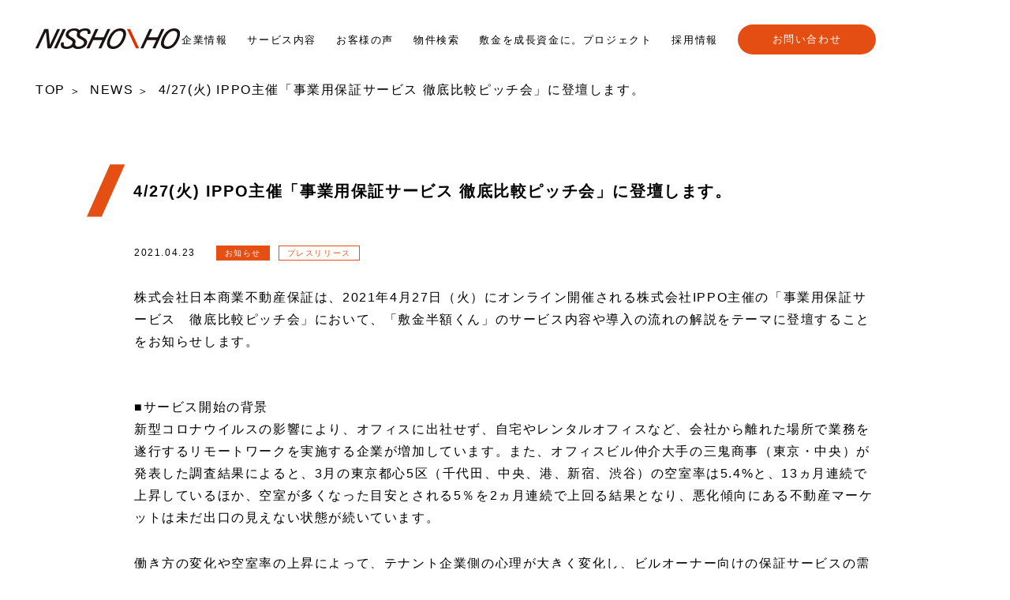

--- FILE ---
content_type: text/html; charset=UTF-8
request_url: https://jpcpg.co.jp/news/pr-ippo-event/
body_size: 11596
content:
<!DOCTYPE html>
<html lang="ja">
<head>
  <!-- Google Tag Manager -->
<script>(function(w,d,s,l,i){w[l]=w[l]||[];w[l].push({'gtm.start':
new Date().getTime(),event:'gtm.js'});var f=d.getElementsByTagName(s)[0],
j=d.createElement(s),dl=l!='dataLayer'?'&l='+l:'';j.async=true;j.src=
'https://www.googletagmanager.com/gtm.js?id='+i+dl;f.parentNode.insertBefore(j,f);
})(window,document,'script','dataLayer','GTM-TCTLRXM');</script>
<!-- End Google Tag Manager -->
  <meta charset="utf-8">
  <meta http-equiv="X-UA-Compatible" content="IE=edge">
  <meta name="viewport" content="width=device-width, initial-scale=1">
  <meta name="format-detection" content="telephone=no">
  
  <link rel="shortcut icon" href="https://jpcpg.co.jp/wp/wp-content/uploads/2023/08/NISSHOHO_ファビコン用.png">
  <link rel="stylesheet" type="text/css" href="https://jpcpg.co.jp/wp/wp-content/themes/theme/css/reset.css">
  <link rel="stylesheet" type="text/css" href="https://jpcpg.co.jp/wp/wp-content/themes/theme/css/style.css">
  
		<!-- All in One SEO 4.7.3 - aioseo.com -->
		<title>4/27(火) IPPO主催「事業用保証サービス 徹底比較ピッチ会」に登壇します。 | 株式会社 日商保</title>
		<meta name="description" content="株式会社日本商業不動産保証は、2021年4月27日（火）にオンライン開催される株式会社IPPO主催の「事業用保" />
		<meta name="robots" content="max-image-preview:large" />
		<link rel="canonical" href="https://jpcpg.co.jp/news/pr-ippo-event/" />
		<meta name="generator" content="All in One SEO (AIOSEO) 4.7.3" />
		<meta property="og:locale" content="ja_JP" />
		<meta property="og:site_name" content="株式会社 日商保 | 挑む企業に、新しい保証を。" />
		<meta property="og:type" content="article" />
		<meta property="og:title" content="4/27(火) IPPO主催「事業用保証サービス 徹底比較ピッチ会」に登壇します。 | 株式会社 日商保" />
		<meta property="og:description" content="株式会社日本商業不動産保証は、2021年4月27日（火）にオンライン開催される株式会社IPPO主催の「事業用保" />
		<meta property="og:url" content="https://jpcpg.co.jp/news/pr-ippo-event/" />
		<meta property="fb:app_id" content="2563612250507719" />
		<meta property="fb:admins" content="100067030221317" />
		<meta property="og:image" content="https://jpcpg.co.jp/wp/wp-content/uploads/2021/03/画像1.png" />
		<meta property="og:image:secure_url" content="https://jpcpg.co.jp/wp/wp-content/uploads/2021/03/画像1.png" />
		<meta property="og:image:width" content="697" />
		<meta property="og:image:height" content="227" />
		<meta property="article:published_time" content="2021-04-23T08:34:59+00:00" />
		<meta property="article:modified_time" content="2022-09-30T05:34:35+00:00" />
		<meta name="twitter:card" content="summary" />
		<meta name="twitter:title" content="4/27(火) IPPO主催「事業用保証サービス 徹底比較ピッチ会」に登壇します。 | 株式会社 日商保" />
		<meta name="twitter:description" content="株式会社日本商業不動産保証は、2021年4月27日（火）にオンライン開催される株式会社IPPO主催の「事業用保" />
		<meta name="twitter:image" content="https://jpcpg.co.jp/wp/wp-content/uploads/2021/03/画像1.png" />
		<script type="application/ld+json" class="aioseo-schema">
			{"@context":"https:\/\/schema.org","@graph":[{"@type":"BlogPosting","@id":"https:\/\/jpcpg.co.jp\/news\/pr-ippo-event\/#blogposting","name":"4\/27(\u706b) IPPO\u4e3b\u50ac\u300c\u4e8b\u696d\u7528\u4fdd\u8a3c\u30b5\u30fc\u30d3\u30b9 \u5fb9\u5e95\u6bd4\u8f03\u30d4\u30c3\u30c1\u4f1a\u300d\u306b\u767b\u58c7\u3057\u307e\u3059\u3002 | \u682a\u5f0f\u4f1a\u793e \u65e5\u5546\u4fdd","headline":"4\/27(\u706b) IPPO\u4e3b\u50ac\u300c\u4e8b\u696d\u7528\u4fdd\u8a3c\u30b5\u30fc\u30d3\u30b9 \u5fb9\u5e95\u6bd4\u8f03\u30d4\u30c3\u30c1\u4f1a\u300d\u306b\u767b\u58c7\u3057\u307e\u3059\u3002","author":{"@id":"https:\/\/jpcpg.co.jp\/author\/goto\/#author"},"publisher":{"@id":"https:\/\/jpcpg.co.jp\/#organization"},"image":{"@type":"ImageObject","url":"https:\/\/jpcpg.co.jp\/wp\/wp-content\/uploads\/2021\/03\/\u753b\u50cf1.png","width":697,"height":227},"datePublished":"2021-04-23T17:34:59+09:00","dateModified":"2022-09-30T14:34:35+09:00","inLanguage":"ja","mainEntityOfPage":{"@id":"https:\/\/jpcpg.co.jp\/news\/pr-ippo-event\/#webpage"},"isPartOf":{"@id":"https:\/\/jpcpg.co.jp\/news\/pr-ippo-event\/#webpage"},"articleSection":"\u304a\u77e5\u3089\u305b, \u30d7\u30ec\u30b9\u30ea\u30ea\u30fc\u30b9"},{"@type":"BreadcrumbList","@id":"https:\/\/jpcpg.co.jp\/news\/pr-ippo-event\/#breadcrumblist","itemListElement":[{"@type":"ListItem","@id":"https:\/\/jpcpg.co.jp\/#listItem","position":1,"name":"\u5bb6","item":"https:\/\/jpcpg.co.jp\/","nextItem":"https:\/\/jpcpg.co.jp\/category\/news\/#listItem"},{"@type":"ListItem","@id":"https:\/\/jpcpg.co.jp\/category\/news\/#listItem","position":2,"name":"\u304a\u77e5\u3089\u305b","item":"https:\/\/jpcpg.co.jp\/category\/news\/","nextItem":"https:\/\/jpcpg.co.jp\/news\/pr-ippo-event\/#listItem","previousItem":"https:\/\/jpcpg.co.jp\/#listItem"},{"@type":"ListItem","@id":"https:\/\/jpcpg.co.jp\/news\/pr-ippo-event\/#listItem","position":3,"name":"4\/27(\u706b) IPPO\u4e3b\u50ac\u300c\u4e8b\u696d\u7528\u4fdd\u8a3c\u30b5\u30fc\u30d3\u30b9 \u5fb9\u5e95\u6bd4\u8f03\u30d4\u30c3\u30c1\u4f1a\u300d\u306b\u767b\u58c7\u3057\u307e\u3059\u3002","previousItem":"https:\/\/jpcpg.co.jp\/category\/news\/#listItem"}]},{"@type":"Organization","@id":"https:\/\/jpcpg.co.jp\/#organization","name":"\u682a\u5f0f\u4f1a\u793e \u65e5\u5546\u4fdd","description":"\u6311\u3080\u4f01\u696d\u306b\u3001\u65b0\u3057\u3044\u4fdd\u8a3c\u3092\u3002","url":"https:\/\/jpcpg.co.jp\/"},{"@type":"Person","@id":"https:\/\/jpcpg.co.jp\/author\/goto\/#author","url":"https:\/\/jpcpg.co.jp\/author\/goto\/","name":"goto","image":{"@type":"ImageObject","@id":"https:\/\/jpcpg.co.jp\/news\/pr-ippo-event\/#authorImage","url":"https:\/\/secure.gravatar.com\/avatar\/c87e3365c04576a31b132d4ddddef77d?s=96&d=mm&r=g","width":96,"height":96,"caption":"goto"}},{"@type":"WebPage","@id":"https:\/\/jpcpg.co.jp\/news\/pr-ippo-event\/#webpage","url":"https:\/\/jpcpg.co.jp\/news\/pr-ippo-event\/","name":"4\/27(\u706b) IPPO\u4e3b\u50ac\u300c\u4e8b\u696d\u7528\u4fdd\u8a3c\u30b5\u30fc\u30d3\u30b9 \u5fb9\u5e95\u6bd4\u8f03\u30d4\u30c3\u30c1\u4f1a\u300d\u306b\u767b\u58c7\u3057\u307e\u3059\u3002 | \u682a\u5f0f\u4f1a\u793e \u65e5\u5546\u4fdd","description":"\u682a\u5f0f\u4f1a\u793e\u65e5\u672c\u5546\u696d\u4e0d\u52d5\u7523\u4fdd\u8a3c\u306f\u30012021\u5e744\u670827\u65e5\uff08\u706b\uff09\u306b\u30aa\u30f3\u30e9\u30a4\u30f3\u958b\u50ac\u3055\u308c\u308b\u682a\u5f0f\u4f1a\u793eIPPO\u4e3b\u50ac\u306e\u300c\u4e8b\u696d\u7528\u4fdd","inLanguage":"ja","isPartOf":{"@id":"https:\/\/jpcpg.co.jp\/#website"},"breadcrumb":{"@id":"https:\/\/jpcpg.co.jp\/news\/pr-ippo-event\/#breadcrumblist"},"author":{"@id":"https:\/\/jpcpg.co.jp\/author\/goto\/#author"},"creator":{"@id":"https:\/\/jpcpg.co.jp\/author\/goto\/#author"},"image":{"@type":"ImageObject","url":"https:\/\/jpcpg.co.jp\/wp\/wp-content\/uploads\/2021\/03\/\u753b\u50cf1.png","@id":"https:\/\/jpcpg.co.jp\/news\/pr-ippo-event\/#mainImage","width":697,"height":227},"primaryImageOfPage":{"@id":"https:\/\/jpcpg.co.jp\/news\/pr-ippo-event\/#mainImage"},"datePublished":"2021-04-23T17:34:59+09:00","dateModified":"2022-09-30T14:34:35+09:00"},{"@type":"WebSite","@id":"https:\/\/jpcpg.co.jp\/#website","url":"https:\/\/jpcpg.co.jp\/","name":"\u682a\u5f0f\u4f1a\u793e \u65e5\u5546\u4fdd","description":"\u6311\u3080\u4f01\u696d\u306b\u3001\u65b0\u3057\u3044\u4fdd\u8a3c\u3092\u3002","inLanguage":"ja","publisher":{"@id":"https:\/\/jpcpg.co.jp\/#organization"}}]}
		</script>
		<!-- All in One SEO -->

<link rel='dns-prefetch' href='//use.fontawesome.com' />
<link rel='dns-prefetch' href='//fonts.googleapis.com' />
<link rel="alternate" type="application/rss+xml" title="株式会社 日商保 &raquo; 4/27(火) IPPO主催「事業用保証サービス 徹底比較ピッチ会」に登壇します。 のコメントのフィード" href="https://jpcpg.co.jp/news/pr-ippo-event/feed/" />
<script type="text/javascript">
/* <![CDATA[ */
window._wpemojiSettings = {"baseUrl":"https:\/\/s.w.org\/images\/core\/emoji\/15.0.3\/72x72\/","ext":".png","svgUrl":"https:\/\/s.w.org\/images\/core\/emoji\/15.0.3\/svg\/","svgExt":".svg","source":{"concatemoji":"https:\/\/jpcpg.co.jp\/wp\/wp-includes\/js\/wp-emoji-release.min.js?ver=6.6.4"}};
/*! This file is auto-generated */
!function(i,n){var o,s,e;function c(e){try{var t={supportTests:e,timestamp:(new Date).valueOf()};sessionStorage.setItem(o,JSON.stringify(t))}catch(e){}}function p(e,t,n){e.clearRect(0,0,e.canvas.width,e.canvas.height),e.fillText(t,0,0);var t=new Uint32Array(e.getImageData(0,0,e.canvas.width,e.canvas.height).data),r=(e.clearRect(0,0,e.canvas.width,e.canvas.height),e.fillText(n,0,0),new Uint32Array(e.getImageData(0,0,e.canvas.width,e.canvas.height).data));return t.every(function(e,t){return e===r[t]})}function u(e,t,n){switch(t){case"flag":return n(e,"\ud83c\udff3\ufe0f\u200d\u26a7\ufe0f","\ud83c\udff3\ufe0f\u200b\u26a7\ufe0f")?!1:!n(e,"\ud83c\uddfa\ud83c\uddf3","\ud83c\uddfa\u200b\ud83c\uddf3")&&!n(e,"\ud83c\udff4\udb40\udc67\udb40\udc62\udb40\udc65\udb40\udc6e\udb40\udc67\udb40\udc7f","\ud83c\udff4\u200b\udb40\udc67\u200b\udb40\udc62\u200b\udb40\udc65\u200b\udb40\udc6e\u200b\udb40\udc67\u200b\udb40\udc7f");case"emoji":return!n(e,"\ud83d\udc26\u200d\u2b1b","\ud83d\udc26\u200b\u2b1b")}return!1}function f(e,t,n){var r="undefined"!=typeof WorkerGlobalScope&&self instanceof WorkerGlobalScope?new OffscreenCanvas(300,150):i.createElement("canvas"),a=r.getContext("2d",{willReadFrequently:!0}),o=(a.textBaseline="top",a.font="600 32px Arial",{});return e.forEach(function(e){o[e]=t(a,e,n)}),o}function t(e){var t=i.createElement("script");t.src=e,t.defer=!0,i.head.appendChild(t)}"undefined"!=typeof Promise&&(o="wpEmojiSettingsSupports",s=["flag","emoji"],n.supports={everything:!0,everythingExceptFlag:!0},e=new Promise(function(e){i.addEventListener("DOMContentLoaded",e,{once:!0})}),new Promise(function(t){var n=function(){try{var e=JSON.parse(sessionStorage.getItem(o));if("object"==typeof e&&"number"==typeof e.timestamp&&(new Date).valueOf()<e.timestamp+604800&&"object"==typeof e.supportTests)return e.supportTests}catch(e){}return null}();if(!n){if("undefined"!=typeof Worker&&"undefined"!=typeof OffscreenCanvas&&"undefined"!=typeof URL&&URL.createObjectURL&&"undefined"!=typeof Blob)try{var e="postMessage("+f.toString()+"("+[JSON.stringify(s),u.toString(),p.toString()].join(",")+"));",r=new Blob([e],{type:"text/javascript"}),a=new Worker(URL.createObjectURL(r),{name:"wpTestEmojiSupports"});return void(a.onmessage=function(e){c(n=e.data),a.terminate(),t(n)})}catch(e){}c(n=f(s,u,p))}t(n)}).then(function(e){for(var t in e)n.supports[t]=e[t],n.supports.everything=n.supports.everything&&n.supports[t],"flag"!==t&&(n.supports.everythingExceptFlag=n.supports.everythingExceptFlag&&n.supports[t]);n.supports.everythingExceptFlag=n.supports.everythingExceptFlag&&!n.supports.flag,n.DOMReady=!1,n.readyCallback=function(){n.DOMReady=!0}}).then(function(){return e}).then(function(){var e;n.supports.everything||(n.readyCallback(),(e=n.source||{}).concatemoji?t(e.concatemoji):e.wpemoji&&e.twemoji&&(t(e.twemoji),t(e.wpemoji)))}))}((window,document),window._wpemojiSettings);
/* ]]> */
</script>
<style id='wp-emoji-styles-inline-css' type='text/css'>

	img.wp-smiley, img.emoji {
		display: inline !important;
		border: none !important;
		box-shadow: none !important;
		height: 1em !important;
		width: 1em !important;
		margin: 0 0.07em !important;
		vertical-align: -0.1em !important;
		background: none !important;
		padding: 0 !important;
	}
</style>
<link rel='stylesheet' id='wp-block-library-css' href='https://jpcpg.co.jp/wp/wp-includes/css/dist/block-library/style.min.css?ver=6.6.4' type='text/css' media='all' />
<style id='wp-block-library-theme-inline-css' type='text/css'>
.wp-block-audio :where(figcaption){color:#555;font-size:13px;text-align:center}.is-dark-theme .wp-block-audio :where(figcaption){color:#ffffffa6}.wp-block-audio{margin:0 0 1em}.wp-block-code{border:1px solid #ccc;border-radius:4px;font-family:Menlo,Consolas,monaco,monospace;padding:.8em 1em}.wp-block-embed :where(figcaption){color:#555;font-size:13px;text-align:center}.is-dark-theme .wp-block-embed :where(figcaption){color:#ffffffa6}.wp-block-embed{margin:0 0 1em}.blocks-gallery-caption{color:#555;font-size:13px;text-align:center}.is-dark-theme .blocks-gallery-caption{color:#ffffffa6}:root :where(.wp-block-image figcaption){color:#555;font-size:13px;text-align:center}.is-dark-theme :root :where(.wp-block-image figcaption){color:#ffffffa6}.wp-block-image{margin:0 0 1em}.wp-block-pullquote{border-bottom:4px solid;border-top:4px solid;color:currentColor;margin-bottom:1.75em}.wp-block-pullquote cite,.wp-block-pullquote footer,.wp-block-pullquote__citation{color:currentColor;font-size:.8125em;font-style:normal;text-transform:uppercase}.wp-block-quote{border-left:.25em solid;margin:0 0 1.75em;padding-left:1em}.wp-block-quote cite,.wp-block-quote footer{color:currentColor;font-size:.8125em;font-style:normal;position:relative}.wp-block-quote.has-text-align-right{border-left:none;border-right:.25em solid;padding-left:0;padding-right:1em}.wp-block-quote.has-text-align-center{border:none;padding-left:0}.wp-block-quote.is-large,.wp-block-quote.is-style-large,.wp-block-quote.is-style-plain{border:none}.wp-block-search .wp-block-search__label{font-weight:700}.wp-block-search__button{border:1px solid #ccc;padding:.375em .625em}:where(.wp-block-group.has-background){padding:1.25em 2.375em}.wp-block-separator.has-css-opacity{opacity:.4}.wp-block-separator{border:none;border-bottom:2px solid;margin-left:auto;margin-right:auto}.wp-block-separator.has-alpha-channel-opacity{opacity:1}.wp-block-separator:not(.is-style-wide):not(.is-style-dots){width:100px}.wp-block-separator.has-background:not(.is-style-dots){border-bottom:none;height:1px}.wp-block-separator.has-background:not(.is-style-wide):not(.is-style-dots){height:2px}.wp-block-table{margin:0 0 1em}.wp-block-table td,.wp-block-table th{word-break:normal}.wp-block-table :where(figcaption){color:#555;font-size:13px;text-align:center}.is-dark-theme .wp-block-table :where(figcaption){color:#ffffffa6}.wp-block-video :where(figcaption){color:#555;font-size:13px;text-align:center}.is-dark-theme .wp-block-video :where(figcaption){color:#ffffffa6}.wp-block-video{margin:0 0 1em}:root :where(.wp-block-template-part.has-background){margin-bottom:0;margin-top:0;padding:1.25em 2.375em}
</style>
<style id='classic-theme-styles-inline-css' type='text/css'>
/*! This file is auto-generated */
.wp-block-button__link{color:#fff;background-color:#32373c;border-radius:9999px;box-shadow:none;text-decoration:none;padding:calc(.667em + 2px) calc(1.333em + 2px);font-size:1.125em}.wp-block-file__button{background:#32373c;color:#fff;text-decoration:none}
</style>
<style id='global-styles-inline-css' type='text/css'>
:root{--wp--preset--aspect-ratio--square: 1;--wp--preset--aspect-ratio--4-3: 4/3;--wp--preset--aspect-ratio--3-4: 3/4;--wp--preset--aspect-ratio--3-2: 3/2;--wp--preset--aspect-ratio--2-3: 2/3;--wp--preset--aspect-ratio--16-9: 16/9;--wp--preset--aspect-ratio--9-16: 9/16;--wp--preset--color--black: #000000;--wp--preset--color--cyan-bluish-gray: #abb8c3;--wp--preset--color--white: #ffffff;--wp--preset--color--pale-pink: #f78da7;--wp--preset--color--vivid-red: #cf2e2e;--wp--preset--color--luminous-vivid-orange: #ff6900;--wp--preset--color--luminous-vivid-amber: #fcb900;--wp--preset--color--light-green-cyan: #7bdcb5;--wp--preset--color--vivid-green-cyan: #00d084;--wp--preset--color--pale-cyan-blue: #8ed1fc;--wp--preset--color--vivid-cyan-blue: #0693e3;--wp--preset--color--vivid-purple: #9b51e0;--wp--preset--gradient--vivid-cyan-blue-to-vivid-purple: linear-gradient(135deg,rgba(6,147,227,1) 0%,rgb(155,81,224) 100%);--wp--preset--gradient--light-green-cyan-to-vivid-green-cyan: linear-gradient(135deg,rgb(122,220,180) 0%,rgb(0,208,130) 100%);--wp--preset--gradient--luminous-vivid-amber-to-luminous-vivid-orange: linear-gradient(135deg,rgba(252,185,0,1) 0%,rgba(255,105,0,1) 100%);--wp--preset--gradient--luminous-vivid-orange-to-vivid-red: linear-gradient(135deg,rgba(255,105,0,1) 0%,rgb(207,46,46) 100%);--wp--preset--gradient--very-light-gray-to-cyan-bluish-gray: linear-gradient(135deg,rgb(238,238,238) 0%,rgb(169,184,195) 100%);--wp--preset--gradient--cool-to-warm-spectrum: linear-gradient(135deg,rgb(74,234,220) 0%,rgb(151,120,209) 20%,rgb(207,42,186) 40%,rgb(238,44,130) 60%,rgb(251,105,98) 80%,rgb(254,248,76) 100%);--wp--preset--gradient--blush-light-purple: linear-gradient(135deg,rgb(255,206,236) 0%,rgb(152,150,240) 100%);--wp--preset--gradient--blush-bordeaux: linear-gradient(135deg,rgb(254,205,165) 0%,rgb(254,45,45) 50%,rgb(107,0,62) 100%);--wp--preset--gradient--luminous-dusk: linear-gradient(135deg,rgb(255,203,112) 0%,rgb(199,81,192) 50%,rgb(65,88,208) 100%);--wp--preset--gradient--pale-ocean: linear-gradient(135deg,rgb(255,245,203) 0%,rgb(182,227,212) 50%,rgb(51,167,181) 100%);--wp--preset--gradient--electric-grass: linear-gradient(135deg,rgb(202,248,128) 0%,rgb(113,206,126) 100%);--wp--preset--gradient--midnight: linear-gradient(135deg,rgb(2,3,129) 0%,rgb(40,116,252) 100%);--wp--preset--font-size--small: 13px;--wp--preset--font-size--medium: 20px;--wp--preset--font-size--large: 36px;--wp--preset--font-size--x-large: 42px;--wp--preset--spacing--20: 0.44rem;--wp--preset--spacing--30: 0.67rem;--wp--preset--spacing--40: 1rem;--wp--preset--spacing--50: 1.5rem;--wp--preset--spacing--60: 2.25rem;--wp--preset--spacing--70: 3.38rem;--wp--preset--spacing--80: 5.06rem;--wp--preset--shadow--natural: 6px 6px 9px rgba(0, 0, 0, 0.2);--wp--preset--shadow--deep: 12px 12px 50px rgba(0, 0, 0, 0.4);--wp--preset--shadow--sharp: 6px 6px 0px rgba(0, 0, 0, 0.2);--wp--preset--shadow--outlined: 6px 6px 0px -3px rgba(255, 255, 255, 1), 6px 6px rgba(0, 0, 0, 1);--wp--preset--shadow--crisp: 6px 6px 0px rgba(0, 0, 0, 1);}:where(.is-layout-flex){gap: 0.5em;}:where(.is-layout-grid){gap: 0.5em;}body .is-layout-flex{display: flex;}.is-layout-flex{flex-wrap: wrap;align-items: center;}.is-layout-flex > :is(*, div){margin: 0;}body .is-layout-grid{display: grid;}.is-layout-grid > :is(*, div){margin: 0;}:where(.wp-block-columns.is-layout-flex){gap: 2em;}:where(.wp-block-columns.is-layout-grid){gap: 2em;}:where(.wp-block-post-template.is-layout-flex){gap: 1.25em;}:where(.wp-block-post-template.is-layout-grid){gap: 1.25em;}.has-black-color{color: var(--wp--preset--color--black) !important;}.has-cyan-bluish-gray-color{color: var(--wp--preset--color--cyan-bluish-gray) !important;}.has-white-color{color: var(--wp--preset--color--white) !important;}.has-pale-pink-color{color: var(--wp--preset--color--pale-pink) !important;}.has-vivid-red-color{color: var(--wp--preset--color--vivid-red) !important;}.has-luminous-vivid-orange-color{color: var(--wp--preset--color--luminous-vivid-orange) !important;}.has-luminous-vivid-amber-color{color: var(--wp--preset--color--luminous-vivid-amber) !important;}.has-light-green-cyan-color{color: var(--wp--preset--color--light-green-cyan) !important;}.has-vivid-green-cyan-color{color: var(--wp--preset--color--vivid-green-cyan) !important;}.has-pale-cyan-blue-color{color: var(--wp--preset--color--pale-cyan-blue) !important;}.has-vivid-cyan-blue-color{color: var(--wp--preset--color--vivid-cyan-blue) !important;}.has-vivid-purple-color{color: var(--wp--preset--color--vivid-purple) !important;}.has-black-background-color{background-color: var(--wp--preset--color--black) !important;}.has-cyan-bluish-gray-background-color{background-color: var(--wp--preset--color--cyan-bluish-gray) !important;}.has-white-background-color{background-color: var(--wp--preset--color--white) !important;}.has-pale-pink-background-color{background-color: var(--wp--preset--color--pale-pink) !important;}.has-vivid-red-background-color{background-color: var(--wp--preset--color--vivid-red) !important;}.has-luminous-vivid-orange-background-color{background-color: var(--wp--preset--color--luminous-vivid-orange) !important;}.has-luminous-vivid-amber-background-color{background-color: var(--wp--preset--color--luminous-vivid-amber) !important;}.has-light-green-cyan-background-color{background-color: var(--wp--preset--color--light-green-cyan) !important;}.has-vivid-green-cyan-background-color{background-color: var(--wp--preset--color--vivid-green-cyan) !important;}.has-pale-cyan-blue-background-color{background-color: var(--wp--preset--color--pale-cyan-blue) !important;}.has-vivid-cyan-blue-background-color{background-color: var(--wp--preset--color--vivid-cyan-blue) !important;}.has-vivid-purple-background-color{background-color: var(--wp--preset--color--vivid-purple) !important;}.has-black-border-color{border-color: var(--wp--preset--color--black) !important;}.has-cyan-bluish-gray-border-color{border-color: var(--wp--preset--color--cyan-bluish-gray) !important;}.has-white-border-color{border-color: var(--wp--preset--color--white) !important;}.has-pale-pink-border-color{border-color: var(--wp--preset--color--pale-pink) !important;}.has-vivid-red-border-color{border-color: var(--wp--preset--color--vivid-red) !important;}.has-luminous-vivid-orange-border-color{border-color: var(--wp--preset--color--luminous-vivid-orange) !important;}.has-luminous-vivid-amber-border-color{border-color: var(--wp--preset--color--luminous-vivid-amber) !important;}.has-light-green-cyan-border-color{border-color: var(--wp--preset--color--light-green-cyan) !important;}.has-vivid-green-cyan-border-color{border-color: var(--wp--preset--color--vivid-green-cyan) !important;}.has-pale-cyan-blue-border-color{border-color: var(--wp--preset--color--pale-cyan-blue) !important;}.has-vivid-cyan-blue-border-color{border-color: var(--wp--preset--color--vivid-cyan-blue) !important;}.has-vivid-purple-border-color{border-color: var(--wp--preset--color--vivid-purple) !important;}.has-vivid-cyan-blue-to-vivid-purple-gradient-background{background: var(--wp--preset--gradient--vivid-cyan-blue-to-vivid-purple) !important;}.has-light-green-cyan-to-vivid-green-cyan-gradient-background{background: var(--wp--preset--gradient--light-green-cyan-to-vivid-green-cyan) !important;}.has-luminous-vivid-amber-to-luminous-vivid-orange-gradient-background{background: var(--wp--preset--gradient--luminous-vivid-amber-to-luminous-vivid-orange) !important;}.has-luminous-vivid-orange-to-vivid-red-gradient-background{background: var(--wp--preset--gradient--luminous-vivid-orange-to-vivid-red) !important;}.has-very-light-gray-to-cyan-bluish-gray-gradient-background{background: var(--wp--preset--gradient--very-light-gray-to-cyan-bluish-gray) !important;}.has-cool-to-warm-spectrum-gradient-background{background: var(--wp--preset--gradient--cool-to-warm-spectrum) !important;}.has-blush-light-purple-gradient-background{background: var(--wp--preset--gradient--blush-light-purple) !important;}.has-blush-bordeaux-gradient-background{background: var(--wp--preset--gradient--blush-bordeaux) !important;}.has-luminous-dusk-gradient-background{background: var(--wp--preset--gradient--luminous-dusk) !important;}.has-pale-ocean-gradient-background{background: var(--wp--preset--gradient--pale-ocean) !important;}.has-electric-grass-gradient-background{background: var(--wp--preset--gradient--electric-grass) !important;}.has-midnight-gradient-background{background: var(--wp--preset--gradient--midnight) !important;}.has-small-font-size{font-size: var(--wp--preset--font-size--small) !important;}.has-medium-font-size{font-size: var(--wp--preset--font-size--medium) !important;}.has-large-font-size{font-size: var(--wp--preset--font-size--large) !important;}.has-x-large-font-size{font-size: var(--wp--preset--font-size--x-large) !important;}
:where(.wp-block-post-template.is-layout-flex){gap: 1.25em;}:where(.wp-block-post-template.is-layout-grid){gap: 1.25em;}
:where(.wp-block-columns.is-layout-flex){gap: 2em;}:where(.wp-block-columns.is-layout-grid){gap: 2em;}
:root :where(.wp-block-pullquote){font-size: 1.5em;line-height: 1.6;}
</style>
<link rel='stylesheet' id='bfb_fontawesome_stylesheet-css' href='https://use.fontawesome.com/releases/v5.12.1/css/all.css?ver=6.6.4' type='text/css' media='all' />
<link rel='stylesheet' id='bfb_font_Montserrat-css' href='https://fonts.googleapis.com/css?family=Montserrat&#038;display=swap&#038;ver=6.6.4' type='text/css' media='all' />
<link rel='stylesheet' id='widgetopts-styles-css' href='https://jpcpg.co.jp/wp/wp-content/plugins/widget-options/assets/css/widget-options.css?ver=4.0.7' type='text/css' media='all' />
<link rel='stylesheet' id='ez-toc-css' href='https://jpcpg.co.jp/wp/wp-content/plugins/easy-table-of-contents/assets/css/screen.min.css?ver=2.0.69.1' type='text/css' media='all' />
<style id='ez-toc-inline-css' type='text/css'>
div#ez-toc-container .ez-toc-title {font-size: 120%;}div#ez-toc-container .ez-toc-title {font-weight: 500;}div#ez-toc-container ul li {font-size: 95%;}div#ez-toc-container ul li {font-weight: 500;}div#ez-toc-container nav ul ul li {font-size: 90%;}div#ez-toc-container {background: #fff2dd;border: 1px solid #fff2dd;}div#ez-toc-container p.ez-toc-title , #ez-toc-container .ez_toc_custom_title_icon , #ez-toc-container .ez_toc_custom_toc_icon {color: #999;}div#ez-toc-container ul.ez-toc-list a {color: #000000;}div#ez-toc-container ul.ez-toc-list a:hover {color: #5b5b5b;}div#ez-toc-container ul.ez-toc-list a:visited {color: #7100e2;}
.ez-toc-container-direction {direction: ltr;}.ez-toc-counter ul{counter-reset: item ;}.ez-toc-counter nav ul li a::before {content: counters(item, '.', decimal) '. ';display: inline-block;counter-increment: item;flex-grow: 0;flex-shrink: 0;margin-right: .2em; float: left; }.ez-toc-widget-direction {direction: ltr;}.ez-toc-widget-container ul{counter-reset: item ;}.ez-toc-widget-container nav ul li a::before {content: counters(item, '.', decimal) '. ';display: inline-block;counter-increment: item;flex-grow: 0;flex-shrink: 0;margin-right: .2em; float: left; }
</style>
<script type="text/javascript" src="https://jpcpg.co.jp/wp/wp-includes/js/jquery/jquery.min.js?ver=3.7.1" id="jquery-core-js"></script>
<script type="text/javascript" src="https://jpcpg.co.jp/wp/wp-includes/js/jquery/jquery-migrate.min.js?ver=3.4.1" id="jquery-migrate-js"></script>
<link rel="https://api.w.org/" href="https://jpcpg.co.jp/wp-json/" /><link rel="alternate" title="JSON" type="application/json" href="https://jpcpg.co.jp/wp-json/wp/v2/posts/2696" /><link rel="EditURI" type="application/rsd+xml" title="RSD" href="https://jpcpg.co.jp/wp/xmlrpc.php?rsd" />
<meta name="generator" content="WordPress 6.6.4" />
<link rel='shortlink' href='https://jpcpg.co.jp/?p=2696' />
<link rel="alternate" title="oEmbed (JSON)" type="application/json+oembed" href="https://jpcpg.co.jp/wp-json/oembed/1.0/embed?url=https%3A%2F%2Fjpcpg.co.jp%2Fnews%2Fpr-ippo-event%2F" />
<link rel="alternate" title="oEmbed (XML)" type="text/xml+oembed" href="https://jpcpg.co.jp/wp-json/oembed/1.0/embed?url=https%3A%2F%2Fjpcpg.co.jp%2Fnews%2Fpr-ippo-event%2F&#038;format=xml" />
<link rel="icon" href="https://jpcpg.co.jp/wp/wp-content/uploads/2023/08/cropped-NISSHOHO_ファビコン用-32x32.png" sizes="32x32" />
<link rel="icon" href="https://jpcpg.co.jp/wp/wp-content/uploads/2023/08/cropped-NISSHOHO_ファビコン用-192x192.png" sizes="192x192" />
<link rel="apple-touch-icon" href="https://jpcpg.co.jp/wp/wp-content/uploads/2023/08/cropped-NISSHOHO_ファビコン用-180x180.png" />
<meta name="msapplication-TileImage" content="https://jpcpg.co.jp/wp/wp-content/uploads/2023/08/cropped-NISSHOHO_ファビコン用-270x270.png" />
  <script type="text/javascript" src="https://jpcpg.co.jp/wp/wp-content/themes/theme/js/jquery-3.6.0.min.js"></script>
  <script type="text/javascript" src="https://jpcpg.co.jp/wp/wp-content/themes/theme/js/script.js"></script>
</head>
<body class="post-template-default single single-post postid-2696 single-format-standard">
  <!-- Google Tag Manager (noscript) -->
<noscript><iframe src="https://www.googletagmanager.com/ns.html?id=GTM-TCTLRXM"
height="0" width="0" style="display:none;visibility:hidden"></iframe></noscript>
<!-- End Google Tag Manager (noscript) -->
<div id="body">
<header>
  <div class="inner">
    <p class="logo"><a href="https://jpcpg.co.jp/"><img src="https://jpcpg.co.jp/wp/wp-content/themes/theme/img/logo.png" alt="株式会社日商保"></a></p>
    <p class="menu"><img src="https://jpcpg.co.jp/wp/wp-content/themes/theme/img/sp_header_menu.png" alt="MENU" class="open"><img src="https://jpcpg.co.jp/wp/wp-content/themes/theme/img/sp_header_close.png" alt="MENU" class="close"></p>
  </div>
  <nav class="gnav">
    <ul>
      <li><a href="https://jpcpg.co.jp/company/">企業情報</a></li>
      <li>
        <a>サービス内容</a>
        <div class="subnav">
          <div class="inner">
            <h2><img src="https://jpcpg.co.jp/wp/wp-content/themes/theme/img/subnav_service.png" alt="SERVICE"><span>サービス内容</span></h2>
            <div class="col">
              <h3>敷金減額サービス</h3>
              <ul>
                <li><a href="https://jpcpg.co.jp/tenant/#hangaku">移転時の敷金を減額したい方へ</a></li>
                <li><a href="https://jpcpg.co.jp/tenant/#henkan">預託敷金を返還してもらいたい方へ</a></li>
                <li><a href="https://jpcpg.co.jp/owner/">不動産オーナー様へ</a></li>
                <li><a href="https://jpcpg.co.jp/management/">仲介会社様へ</a></li>
              </ul>
            </div>
            <div class="col">
              <h3>オフィス・店舗仲介</h3>
              <ul>
                <li><a href="https://jpcpg.co.jp/office/">オフィス・店舗の移転、出店</a></li>
                <li><a href="https://growth-office.com/" target="_blank" rel="noopener">物件検索サイト - Growth Office</a></li>
              </ul>
            </div>
  			    <div class="col">
              <h3>売買仲介</h3>
              <ul>
                <li><a href="https://jpcpg.co.jp/realestate#baikyaku">不動産売却</a></li>
                <li><a href="https://jpcpg.co.jp/realestate/#kounyuu">不動産購入</a></li>
              </ul>
            </div>
          </div>
        </div>
      </li>
      <li><a href="https://jpcpg.co.jp/category/customer/company/">お客様の声</a></li>
      <li><a href="https://growth-office.com/">物件検索</a></li>
      <li><a href="https://lp.jpcpg.co.jp/shikikinfree">敷金を成長資金に。プロジェクト</a></li>
      <li><a href="https://en-gage.net/jpcpg_saiyo/" target="_blank">採用情報</a></li>
      <li class="contact"><a href="https://jpcpg.co.jp/contact/" class="contact">お問い合わせ</a></li>
    </ul>
  </nav>
  <script>
    $(function() {
      $('.gnav>ul>li').hover(function() {
        $(this).find('.subnav').fadeIn('fast');
      },function() {
        $(this).find('.subnav').fadeOut('fast');
      });
    });
  </script>
  <div class="sp-nav">
    <ul>
      <li><a href="https://jpcpg.co.jp/company/">企業情報</a></li>
      <li>
        <span class="open">サービス内容</span>
        <div class="sub">
          <p>敷金減額サービス</p>
          <ul>
            <li><a href="https://jpcpg.co.jp/tenant/#hangaku">移転時の敷金を減額したい方へ</a></li>
            <li><a href="https://jpcpg.co.jp/tenant/#henkan">預託敷金を返還してもらいたい方へ</a></li>
            <li><a href="https://jpcpg.co.jp/owner/">不動産オーナー様へ</a></li>
            <li><a href="https://jpcpg.co.jp/management/">仲介会社様へ</a></li>
          </ul>
          <p>オフィス・店舗仲介</p>
          <ul>
            <li><a href="https://jpcpg.co.jp/office/">オフィス・店舗の移転、出店</a></li>
            <li><a href="https://growth-office.com/" target="_blank" rel="noopener">物件検索サイト - Growth Office</a></li>
          </ul>
          <p>売買仲介</p>
          <ul>
            <li><a href="https://jpcpg.co.jp/realestate#baikyaku/">不動産売却</a></li>
            <li><a href="https://jpcpg.co.jp/realestate/#kounyuu">不動産購入</a></li>
          </ul>
        </div>
      </li>
      <li><a href="https://jpcpg.co.jp/category/customer/company/">お客様の声</a></li>
      <li><a href="https://growth-office.com/">物件検索</a></li>
      <li><a href="https://lp.jpcpg.co.jp/shikikinfree">敷金を成長資金に。プロジェクト</a></li>
      <li><a href="https://en-gage.net/jpcpg_saiyo/" target="_blank">採用情報</a></li>
      <li><a href="https://jpcpg.co.jp/contact/" class="contact">お問い合わせ</a></li>
    </ul>
  </div>
  <script>
    $(function() {
      $('.sp-nav>ul>li>span').click(function() {
        $(this).toggleClass('open');
        $(this).parent().find('.sub').slideToggle('fast');
      });
    });
  </script>
</header><main><!-- news-pressrelease -->
  <ul class="breadcrumb">
    <li><a href="https://jpcpg.co.jp/">TOP</a></li>
      <li><a href="https://jpcpg.co.jp/category/news/">NEWS</a></li>
      <li>4/27(火) IPPO主催「事業用保証サービス 徹底比較ピッチ会」に登壇します。</li>
  </ul>
    <section class="single news">
      <div class="inner">
      <h3 class="title">4/27(火) IPPO主催「事業用保証サービス 徹底比較ピッチ会」に登壇します。</h3>
            <div class="info">
        <span class="date">2021.04.23</span>
                                            <span class="category news">お知らせ</span>
                                                <span class="tag news-pressrelease">プレスリリース</span>
                                    </div>
            <div class="wp-content">
        
<p> 株式会社日本商業不動産保証は、2021年4月27日（火）にオンライン開催される株式会社IPPO主催の「事業用保証サービス　徹底比較ピッチ会」において、「敷金半額くん」のサービス内容や導入の流れの解説をテーマに登壇することをお知らせします。</p>



<div style="height:25px" aria-hidden="true" class="wp-block-spacer"></div>



<h3 class="wp-block-heading">■サービス開始の背景</h3>



<p>新型コロナウイルスの影響により、オフィスに出社せず、自宅やレンタルオフィスなど、会社から離れた場所で業務を遂行するリモートワークを実施する企業が増加しています。また、オフィスビル仲介大手の三鬼商事（東京・中央）が発表した調査結果によると、3月の東京都心5区（千代田、中央、港、新宿、渋谷）の空室率は5.4%と、13ヵ月連続で上昇しているほか、空室が多くなった目安とされる5％を2ヵ月連続で上回る結果となり、悪化傾向にある不動産マーケットは未だ出口の見えない状態が続いています。</p>



<p>働き方の変化や空室率の上昇によって、テナント企業側の心理が大きく変化し、ビルオーナー向けの保証サービスの需要が高まる中、こうした保証サービスの疑問を解消する場として今回のイベントは企画されました。</p>



<p>本イベントでは、ビルオーナー向けの保証サービスを提供する4社が登壇し、それぞれのサービスの特徴や導入の流れなどを解説します。日商保からは「敷金半額くん」のサービス内容やコロナ禍における物件競争力の高まるサービス活用方法を解説いたします。 </p>



<h3 class="wp-block-heading">■<strong>ピッチ会概要</strong></h3>



<p> 日時&nbsp; &nbsp;：2021年4月27日（火）　17:00～18:30<br>参加費：無料（ビルオーナー向けのイベントになります）<br>定員&nbsp; &nbsp;：80名（定員になり次第、締め切りとさせていただきます）<br>場所&nbsp; &nbsp;：オンライン開催（お申込みは下記URLよりお願いいたします。）<br>URL&nbsp; &nbsp;：<a rel="noreferrer noopener" href="https://ippoevent010.peatix.com/" target="_blank">https://ippoevent010.peatix.com/</a></p>



<div style="height:26px" aria-hidden="true" class="wp-block-spacer"></div>



<p>本件に関するお問い合わせは、PR担当（03-6206-1669）またはページ右上のお問い合わせよりご連絡下さい。</p>
      </div>
      <ul class="nav-single">
        <li class="prev"><a href="https://jpcpg.co.jp/news/media2021/" rel="prev"><img src="https://jpcpg.co.jp/wp/wp-content/themes/theme/img/icon_prev.png" alt="">PREV</a></li>
        <li class="list"><a href="https://jpcpg.co.jp/category/news/">一覧へ</a></li>
        <li class="next"><a href="https://jpcpg.co.jp/news/info2021-voice-ideracapital/" rel="next">NEXT<img src="https://jpcpg.co.jp/wp/wp-content/themes/theme/img/icon_next.png" alt=""></a></li>
      </ul>
    </div>
  </section>

    
</main>
<footer>
  <p class="pagetop"><a href="#top">PAGE TOP</a></p>
  <div class="inner">
    <div class="col">
      <p class="heading">東京本社</p>
      <p class="address">
        〒105-0003<br>
        東京都港区西新橋1丁目7番2号<br>
        虎の門髙木ビル3F<br>
        TEL：03-6206-1669<br>
      </p>
      <p class="heading">福岡支店</p>
      <p class="address">
        〒810-0041<br>
        福岡県福岡市中央区大名2丁目6-50<br>
        福岡大名ガーデンシティ8F<br>
        TEL：092-687-8717<br>
      </p>
    </div>
    <div class="col">
      <p class="link"><a href="https://jpcpg.co.jp/company/">企業情報</a></p>
      <p class="link">サービス内容</p>
      <ul>
        <li>
          <span><strong>敷金減額サービス</strong></span>
          <ul>
            <li><a href="https://jpcpg.co.jp/tenant/#hangaku">＞移転時の敷金を減額したい方へ</a></li>
            <li><a href="https://jpcpg.co.jp/tenant/#henkan">＞預託敷金を返還してもらいたい方へ</a></li>
            <li><a href="https://jpcpg.co.jp/owner/">＞不動産オーナー様へ</a></li>
            <li><a href="https://jpcpg.co.jp/management/">＞仲介会社様へ</a></li>
          </ul>
        </li>
        <li>
          <span><strong>不動産仲介</strong></span>
          <ul>
            <li><a href="https://jpcpg.co.jp/office/">＞オフィス・店舗の移転、出店</a></li>
            <li><a href="https://growth-office.com/" target="_blank" rel="noopener">＞物件検索サイト - Growth Office</a></li>
          </ul>
        </li>
      </ul>
      <p class="link"><a href="https://lp.jpcpg.co.jp/shikikinfree">敷金を成長資金に。プロジェクト</a></p>
    </div>
    <div class="col">
      <p class="link"><a href="https://jpcpg.co.jp/category/news/">NEWS</a></p>
      <ul>
        <li><a href="https://jpcpg.co.jp/category/news/news-pressrelease/">プレスリリース</a></li>
        <li><a href="https://jpcpg.co.jp/category/news/news-media/">メディア掲載</a></li>
        <li><a href="https://jpcpg.co.jp/category/news/news-news/">お知らせ</a></li>
      </ul>
      <p class="link"><a href="https://jpcpg.co.jp/category/customer/company/">お客様の声</a></p>
      <p class="link"><a href="https://jpcpg.co.jp/category/contents/">お役立ちコンテンツ</a></p>
      <p class="link"><a href="https://en-gage.net/jpcpg_saiyo/" target="_blank">採用ページ</a></p>
      <p class="link"><a href="https://jpcpg.co.jp/privacy/">プライバシーポリシー</a></p>
    </div>
    <div class="col">
      <p class="button-contact"><a href="https://jpcpg.co.jp/contact/">お問い合わせ</a></p>
      <p class="tel"><a href="tel:03-6206-1669">03-6206-1669</a></p>
      <p class="hour">(9:00-18:00 土日祝休)</p>
    </div>
  </div>
  <p class="copyright">© 株式会社日商保 2024</p>
</footer>

</div><!-- #body -->
</body>
<script type="text/javascript" src="https://jpcpg.co.jp/wp/wp-content/plugins/blog-floating-button/js/jquery.cookie.js?ver=6.6.4" id="bfb_js_cookie-js"></script>
<script type="text/javascript" id="ez-toc-scroll-scriptjs-js-extra">
/* <![CDATA[ */
var eztoc_smooth_local = {"scroll_offset":"30","add_request_uri":""};
/* ]]> */
</script>
<script type="text/javascript" src="https://jpcpg.co.jp/wp/wp-content/plugins/easy-table-of-contents/assets/js/smooth_scroll.min.js?ver=2.0.69.1" id="ez-toc-scroll-scriptjs-js"></script>
<script type="text/javascript" src="https://jpcpg.co.jp/wp/wp-content/plugins/easy-table-of-contents/vendor/js-cookie/js.cookie.min.js?ver=2.2.1" id="ez-toc-js-cookie-js"></script>
<script type="text/javascript" src="https://jpcpg.co.jp/wp/wp-content/plugins/easy-table-of-contents/vendor/sticky-kit/jquery.sticky-kit.min.js?ver=1.9.2" id="ez-toc-jquery-sticky-kit-js"></script>
<script type="text/javascript" id="ez-toc-js-js-extra">
/* <![CDATA[ */
var ezTOC = {"smooth_scroll":"1","visibility_hide_by_default":"","scroll_offset":"30","fallbackIcon":"<span class=\"\"><span class=\"eztoc-hide\" style=\"display:none;\">Toggle<\/span><span class=\"ez-toc-icon-toggle-span\"><svg style=\"fill: #999;color:#999\" xmlns=\"http:\/\/www.w3.org\/2000\/svg\" class=\"list-377408\" width=\"20px\" height=\"20px\" viewBox=\"0 0 24 24\" fill=\"none\"><path d=\"M6 6H4v2h2V6zm14 0H8v2h12V6zM4 11h2v2H4v-2zm16 0H8v2h12v-2zM4 16h2v2H4v-2zm16 0H8v2h12v-2z\" fill=\"currentColor\"><\/path><\/svg><svg style=\"fill: #999;color:#999\" class=\"arrow-unsorted-368013\" xmlns=\"http:\/\/www.w3.org\/2000\/svg\" width=\"10px\" height=\"10px\" viewBox=\"0 0 24 24\" version=\"1.2\" baseProfile=\"tiny\"><path d=\"M18.2 9.3l-6.2-6.3-6.2 6.3c-.2.2-.3.4-.3.7s.1.5.3.7c.2.2.4.3.7.3h11c.3 0 .5-.1.7-.3.2-.2.3-.5.3-.7s-.1-.5-.3-.7zM5.8 14.7l6.2 6.3 6.2-6.3c.2-.2.3-.5.3-.7s-.1-.5-.3-.7c-.2-.2-.4-.3-.7-.3h-11c-.3 0-.5.1-.7.3-.2.2-.3.5-.3.7s.1.5.3.7z\"\/><\/svg><\/span><\/span>","chamomile_theme_is_on":""};
/* ]]> */
</script>
<script type="text/javascript" src="https://jpcpg.co.jp/wp/wp-content/plugins/easy-table-of-contents/assets/js/front.min.js?ver=2.0.69.1-1728999066" id="ez-toc-js-js"></script>
</html>


--- FILE ---
content_type: text/css
request_url: https://jpcpg.co.jp/wp/wp-content/themes/theme/css/style.css
body_size: 14352
content:
@charset "UTF-8";

@import url('https://fonts.googleapis.com/css2?family=Noto+Sans+JP:wght@400;500;700&display=swap');

html {
  font-size: 62.5%;
}
@media screen and (max-width: 767px) {
  html{
    font-size: 2.1vw;
  }
}
@media screen and (min-width: 768px) {
  body {
    font-size: 1.6rem;
    line-height: 1.75;
    font-family: 'Hiragino Kaku Gothic ProN', 'ヒラギノ角ゴ ProN W3', "游ゴシック体", YuGothic, "游ゴシック", "Yu Gothic", Meiryo, メイリオ, 'Lucida Grande', sans-serif;
    letter-spacing: 0.1em;
    color: #000;
  }
}
@media screen and (max-width: 767px) {
  body {
    font-size: 1.8rem;
    line-height: 1.75;
    font-family: 'Hiragino Kaku Gothic ProN', 'ヒラギノ角ゴ ProN W3', "游ゴシック体", YuGothic, "游ゴシック", "Yu Gothic", Meiryo, メイリオ, 'Lucida Grande', sans-serif;
    letter-spacing: 0.1em;
    color: #000;
  }
}

@media screen and (min-width: 768px) {
  .vsp { display: none !important; }
}
@media screen and (max-width: 767px) {
  .vpc { display: none !important; }
}

a {
  color: #E54F14;
  text-decoration: underline;
}
a:hover {
  color: #E54F14;
  text-decoration: none;
  opacity: 0.6;
  transition: 0.2s;
}

input[type="button"],input[type="submit"] {
  border-radius: 0;
}
input[type="button"],input[type="submit"] {
  -webkit-appearance: none;
}
input[type="text"],
input[type="email"],
input[type="password"],
select,
textarea {
  -webkit-appearance: none;
  border-radius: 0rem;
  padding: 0rem 0.5rem;
  margin: 0;
  border: none;
  box-sizing: border-box;
  width: 100%;
  max-width: 100%;
  background: #fff0ea;
  vertical-align: top;
}
textarea {
  height: 18.0rem;
}
textarea::placeholder {
  letter-spacing: -0.05em;
}
input[type="checkbox"],
input[type="radio"] {
  margin-right: 1rem;
}
select {
  background: #fff url(../img/icon_select.png) calc(100% - 1.0rem) 50% no-repeat;
  background-size: 1rem auto;
}

.name {
  font-weight: 700;
}

@media screen and (max-width: 768px) {
  .name {
    font-size: 1.8rem;
  }
}

@media screen and (min-width: 768px) {
  body {
    background: #fff;
  }
  #body {
    background-color: #fff;
    min-width: 110.0rem;
    margin: 0 auto;
    overflow: hidden;
    min-height: 100vh;
    position: relative;
    box-sizing: border-box;
  }
  main {
    padding-top: 10.0rem;
  }
}
@media screen and (max-width: 767px) {
  #body {
    width: 100%;
    overflow: hidden;
  }
  img {
    max-width: 100%;
    height: auto;
  }
  main {
    padding-top: 6rem;
  }
}

@media screen and (max-width: 1400px) {
  header .gnav>ul>li>a{
    font-size: 14px;
  }

  header .gnav>ul>li{
    margin: 0 3rem 0 0;
  }
}

@media screen and (max-width: 1330px) {
  header .gnav>ul>li>a{
    font-size: 13px;
  }

  header .gnav>ul>li{
    margin: 0 2.5rem 0 0 !important;
  }
}

@media screen and (max-width: 1200px) {
  header .gnav>ul{
    padding: 0 0 0 30rem !important;
  }
}


@media screen and (min-width: 768px) {
  header {
    border: none;
    position: relative;
    z-index: 100;
    background: #fff;
    height: 10.0rem;
    position: fixed;
    top: 0;
    left: 0;
    width: 100%;
    box-sizing: border-box;
  }
  header .logo {
    position: absolute;
    top: 3.5rem;
    left: 4.5rem;
    z-index: 1;
  }
  header .menu {
    display: none;
  }
  header .gnav {
    position: absolute;
    top: 0;
    left: 0;
    width: 100%;
    height: 10.0rem;
  }
  header .gnav>ul {
    width: 100%;
    height: 10.0rem;
    box-sizing: border-box;
    padding: 0 0 0 23.0rem;
    display: -webkit-box;
    display: flex;
    justify-content: right;
    align-items: center;
    flex-wrap: wrap;
  }
  header .gnav>ul>li {
    display: block;
    height: 3.8rem;
    line-height: 3.8rem;
    margin: 0 4.0rem 0 0;
  }
  header .gnav>ul>li>a,
  header .gnav>ul>li>span {
    color: #000;
    cursor: pointer;
    transition: all 200ms 0s ease;
    display: inline-block;
    text-decoration: none;
    padding-bottom: 3.5rem;
  }
  header .gnav>ul>li>a:hover,
  header .gnav>ul>li>span:hover {
    color: #e54e13;
  }

  header .gnav a {
    display: inline-block;
    text-decoration: none;
    transition: all 200ms 0s ease;
  }
  header .gnav a:hover {
    color: #e54e13;
  }

  header .gnav .subnav {
    position: absolute;
    top: 10.0rem;
    left: 0;
    line-height: 1.6;
    width: 100%;
    text-align: left;
    /*background: url(../img/subnav_bg.png) 50% 0 repeat;*/
    background: rgb(229,79,20);
    background: linear-gradient(90deg, rgba(229,79,20,1) 0%, rgba(248,143,38,1) 100%);
    display: none;
  }
  header .gnav .subnav .inner {
    width: 100.0rem;
    margin: 0 auto;
    display: -webkit-box;
    display: flex;
    padding: 5.0rem 0;
  }
  header .gnav .subnav h2 {
    width: 33.0rem;
    color: #fff;
  }
  header .gnav .subnav h2 span {
    display: block;
    font-size: 1.6rem;
  }
  header .gnav .subnav h3 {
    color: #fff;
    font-size: 1.8rem;
    margin-bottom: 0.5rem;
  }
  header .gnav .subnav .col {
    width: 30.0rem;
  }
  header .gnav .subnav .col a {
    color: #fff;
    font-size: 1.4rem;
    margin: 0.7rem 0;
    transition: all 200ms 0s ease;
  }
  header .gnav .subnav .col a:hover {
    text-decoration: underline;
  }
  header .gnav .subnav .col a::before {
    content: "－";
    font-weight: bold;
  }

  header .gnav li.contact {
    margin: 0 3.5rem 0 0;
  }
  header .gnav .contact a {
    background: #e54e13;
    border-radius: 3.0rem;
    color: #fff;
    text-decoration: none;
    display: block;
    text-align: center;
    height: 3.8rem;
    line-height: 3.8rem;
    width: 17.5rem;
    transition: all 200ms 0s ease;
  }
  header .gnav .contact a:hover {
    opacity: 0.7;
    color: #fff;
  }

  header .sp-nav {
    display: none;
  }
}
@media screen and (max-width: 767px) {
  header .inner {
    z-index: 100;
    position: fixed;
    top: 0;
    left: 0;
    width: 100%;
    height: 6rem;
    background: #fff;
  }
  header .logo {
    position: absolute;
    top: 0;
    left: 0;
    height: 6.0rem;
    width: 100%;
    z-index: 100;
    box-sizing: border-box;
    padding: 1.8rem 0 1.8rem 2.5rem;
  }
  header .logo img {
    width: auto;
    height: 100%;
    vertical-align: top;
  }
  header .menu {
    position: absolute;
    top: 1.5rem;
    right: 2.0rem;
    width: 3.5rem;
    height: 2.5rem;
    box-sizing: border-box;
    margin: 0rem;
    z-index: 100;
    display: -webkit-box;
    display: flex;
    align-items: center;
  }
  header .menu .open {
    display: block;
  }
  header .menu .close {
    display: none;
  }
  header .menu.open .open {
    display: none;
  }
  header .menu.open .close {
    display: block;
  }
  header .menu img {
    width: auto;
    height: 100%;
    vertical-align: top;
  }
  header .sp-cover {
    display: none;
    position: fixed;
    top: 0;
    left: 0;
    width: 100%;
    height: 100%;
  }
  header .gnav {
    display: none;
  }
  header .sp-nav {
    display: block;
    position: fixed;
    top: 0;
    left: 0;
    padding-top: 6rem;
    box-sizing: border-box;
    z-index: 99;
    overflow-y: scroll;
    width: 100%;
    max-height: 100%;
    transition: all 200ms 0s ease;
    transform: translateY(-100%);
    background: #fff;
  }
  header .sp-nav.open {
    transform: translateY(0);
  }
  header .sp-nav>ul {
    padding: 0 2.0rem 2.0rem 2.0rem;
  }
  header .sp-nav>ul>li>span,
  header .sp-nav>ul>li>a {
    display: block;
    text-decoration: none;
    color: #000;
    font-weight: 700;
    padding: 2.5rem 0 2rem 0;
    border-bottom: solid 1px #121212;
    position: relative;
  }
  header .sp-nav>ul>li>span::after {
    content: "";
    display: inline-block;
    width: 1.0rem;
    height: 1.0rem;
    background: url(../img/icon_up.png) 50% 50% no-repeat;
    background-size: 1.0rem auto;
    margin: 0 0 0 1.0rem;
  }
  header .sp-nav>ul>li>span.open::after {
    background: url(../img/icon_down.png) 50% 50% no-repeat;
    background-size: 1.0rem auto;
  }

  header .sp-nav>ul>li .sub {
    padding: 0rem 0 0 2.0rem;
  }
  header .sp-nav>ul>li .sub p {
    margin-top: 1rem;
    font-weight: 700;
  }
  header .sp-nav>ul>li .sub ul {
  }
  header .sp-nav>ul>li .sub a {
    display: block;
    text-decoration: none;
    color: #000;
    padding: 1rem 0;
  }
  header .sp-nav>ul>li .sub a::before {
    content: " － ";
    font-weight: 700;
  }


  header .sp-nav a.contact {
    border: none;
    background: #e54e13;
    border-radius: 3.0rem;
    color: #fff;
    text-decoration: none;
    display: block;
    text-align: center;
    height: 6.0rem;
    line-height: 6.0rem;
    padding: 0 3.0rem;
    width: 70%;
    margin: 2.0rem auto;
  }

}

@media screen and (min-width: 768px) {
  footer {
    background: #fff;
    width: 100%;
    border-top: solid 2px #e54e13;
    position: relative;
    margin-top: 15.5rem;
  }
  footer .pagetop {
    position: absolute;
    top: -3.6rem;
    right: 0;
    background: url(../img/footer_pagetop.png) no-repeat;
    height: 3.6rem;
    line-height: 3.6rem;
    width: 14.30rem;
    z-index: 98;
  }
  footer .pagetop a {
    display: block;
    height: 3.6rem;
    line-height: 3.6rem;
    width: 14.30rem;
    text-align: center;
    font-size: 1.2rem;
    padding: 0 0 0 2.5rem;
    color: #fff;
    text-decoration: none;
    transition: all 200ms 0s ease;
  }
  footer .pagetop a:hover {
    opacity: 0.7;
  }
  footer .inner {
    width: 106.0rem;
    margin: 6.0rem auto;
    display: -webkit-box;
    display: flex;
    justify-content: space-between;
    box-sizing: border-box;
    padding: 0 0.3rem;
  }
  footer .inner .col:nth-child(1) {
    width: 28.8rem;
  }
  footer .inner .col:nth-child(2) {
    width: 29.0rem;
  }
  footer .inner .col:nth-child(3) {
    width: 22.7rem;
  }
  footer .inner .col:nth-child(4) {
    width: 17.8rem;
  }
  footer p.heading {
    font-size: 1.6rem;
    margin: 2.0rem 0 0 0;
    font-weight: 700;
  }
  footer p.address {
    font-size: 1.4rem;
    margin-top: 0.6rem;
    line-height: 2.0;
  }
  footer p.link {
    margin: 2.0rem 0 0 0;
    font-weight: 700;
  }
  footer .col>ul {
    font-size: 1.4rem;
    margin: 1.3rem 0 2.5rem 0;
  }
  footer .col>ul>li {
    margin-top: 0.7rem;
  }
  footer .col>ul>li>ul {
    margin: 0.7rem 0 2.3rem 2.0rem;
  }
  footer .col>ul>li>ul>li {
    margin-top: 0.5rem;
  }
  footer .col>ul>li>span::before,
  footer .col>ul>li>a::before {
    content: "－";
    font-weight: 700;
  }
  footer .link a {
    color: #000;
    text-decoration: none;
  }
  footer .link a:hover {
    color: #000;
    text-decoration: underline;
  }
  footer ul a {
    color: #000;
    text-decoration: none;
  }
  footer ul a:hover {
    color: #000;
    text-decoration: underline;
  }
  footer .button-contact {
    margin-top: 1.5rem;
  }
  footer .button-contact a {
    background: #e54e13;
    border-radius: 3.0rem;
    color: #fff;
    text-decoration: none;
    display: block;
    width: 100%;
    text-align: center;
    height: 3.8rem;
    line-height: 3.8rem;
    transition: all 200ms 0s ease;
  }
  footer .button-contact a:hover {
    opacity: 0.7;
  }
  footer .tel {
    color: #e54e13;
    font-weight: 700;
    text-align: center;
    margin-top: 2.0rem;
    line-height: 1.6rem;
  }
  footer .hour {
    font-size: 1.4rem;
    text-align: center;
  }
  footer .copyright {
    text-align: center;
    padding: 0 0 2.0rem 0;
    font-size: 1.4rem;
  }
}
@media screen and (max-width: 767px) {
  footer {
    background: #fff;
    padding: 2.0rem;
    position: relative;
    border-top: solid 2px #e54e13;
    margin-top: 16.0rem;
  }
  .home footer {
    margin-top: 0rem;
  }
  footer .pagetop {
    position: absolute;
    top: -3.6rem;
    right: 0;
    background: url(../img/footer_pagetop.png) no-repeat;
    background-size: 100% auto;
    height: 3.6rem;
    line-height: 3.6rem;
    width: 14.30rem;
    z-index: 99;
  }
  footer .pagetop a {
    display: block;
    height: 3.6rem;
    line-height: 3.6rem;
    width: 14.30rem;
    text-align: center;
    font-size: 1.2rem;
    padding: 0 0 0 2.5rem;
    color: #fff;
    text-decoration: none;
  }
  footer .inner .col {
    margin: 0 0 3.0rem 0;
  }
  footer p.heading {
    font-size: 2.0rem;
    font-weight: 700;
    margin: 2.0rem 0 0 0;
  }
  footer p.address {
    font-size: 1.8rem;
  }
  footer p.link {
    margin: 4.0rem 0 0 0;
    font-size: 2.0rem;
    font-weight: 700;
  }
  footer .col>ul {
    font-size: 1.8rem;
  }
  footer .col>ul>li {
    margin-top: 1rem;
  }
  footer .col>ul>li>span::before,
  footer .col>ul>li>a::before {
    content: "－";
    font-weight: 700;
  }
  footer .col>ul ul {
    margin: 0.5rem 0 0 2.0rem;
  }
  footer .link a {
    color: #000;
    text-decoration: none;
  }
  footer .link a:hover {
    text-decoration: underline;
  }
  footer ul a {
    color: #000;
    text-decoration: none;
    display: block;
    padding: 1rem 0;
  }
  footer ul a:hover {
    text-decoration: underline;
  }
  footer .col>ul ul {
    margin: 0.5rem 0 0 2.0rem;
  }
  footer .button-contact {
    margin-top: 2.0rem;
  }
  footer .button-contact a {
    background: #e54e13;
    border-radius: 3.0rem;
    color: #fff;
    text-decoration: none;
    display: block;
    width: 60%;
    margin: 0 auto;
    text-align: center;
    height: 6.0rem;
    line-height: 6.0rem;
  }
  footer .tel {
    display: block;
    color: #e54e13;
    font-weight: 700;
    font-size: 2.4rem;
    text-align: center;
    margin-top: 2.0rem;
  }
  footer .hour {
    font-size: 1.4rem;
    text-align: center;
  }
  footer .copyright {
    text-align: center;
    padding: 0rem 0 0 0;
    font-size: 1.2rem;
  }
}

/*anchor*/
@media screen and (max-width: 767px) {
  #form {
    position: relative;
    top: -6rem;
    padding-top: 8rem;
    margin-bottom: -6rem;
  }
}


section .form-block .input-block {
  margin: 4.0rem 0rem;
  padding: 0;
}
section .form-block .input-row {
  display: -webkit-box;
  display: flex;
  justify-content: space-between;
  padding: 1.0rem 0;
}
section .form-block .input-row .caption {
  width: 30%;
  font-size: 1.8rem;
  font-weight: normal;
}
section .form-block .input-row .caption span {
  font-size: 1.2rem;
  font-weight: normal;
}
section .form-block .input-row .caption span.required {
  border: solid 1px #e54f14;
  background-color: #e54f14;
  color: #fff;
  padding: 0.5rem 1.0rem;
  margin-right: 1.0rem;
}
section .form-block .input-row .caption span.no-required {
  border: solid 1px #e54f14;
  background-color: #fff;
  color: #e54f14;
  padding: 0.5rem 1.0rem;
  margin-right: 1.0rem;
}
section .form-block .input-row .input {
  width: 70%;
}

section .form-block .button-block {
  text-align: center;
  margin: 4.0rem 0;
  overflow: hidden;
}
section .form-block .button-block button {
  width: 28.9rem;
  padding-bottom: 1.0rem;
  transition: all 200ms 0s ease;
}
section .form-block .button-block button:hover {
  opacity: 0.7;
}
section .form-block .button-block button {
  width: 28.9rem;
  padding-bottom: 1.0rem;
  transition: all 200ms 0s ease;
}
section .form-block .button-block input[type=submit] {
  width: 17.0rem;
}
section .form-block .button-block input[type=submit]:hover,
section .form-block .button-block button:hover {
  opacity: 0.7;
}
section .form-block .button-block button[value=confirm] {
  text-align: center;
  background: url(../img/button_form_bg.png) 50% 100%/100% auto no-repeat;
}
section .form-block .button-block input[type=submit] {
  background: url(../img/button_form_contact_bg.png) 50% 100%/100% auto no-repeat;
}
section .form-block .button-block button[value=send] {
  float: right;
  background: url(../img/button_form_bg.png) 50% 100%/100% auto no-repeat;
}
section .form-block .button-block button[value=back] {
  float: left;
  background: url(../img/button_form_bg01.png) 50% 100%/100% auto no-repeat;
}
section .form-block .note {
  font-size: 1.2rem;
  margin-top: 0.5rem;
}
@media screen and (max-width: 767px) {
  section .form-block .input-block {
    margin: 2.0rem 0;
    padding: 1.0rem 0;
  }
  section .form-block .input-row {
    display: block;
    padding: 1.0rem 0;
  }
  section .form-block .input-row .caption {
    width: 100%;
    margin-bottom: 1.0rem;
  }
  section .form-block .input-row .input {
    width: 100%;
  }
  section .form-block .button-block button {
    margin: 0 auto;
    width: 80%;
    text-align: center;
    background-size: 100% auto;
    margin-bottom: 2.0rem;
  }
  section .form-block .button-block button[value=confirm] {
  }
  section .form-block .button-block button[value=send] {
    float: none;
  }
  section .form-block .button-block button[value=back] {
    float: none;
  }
}

section .form-block .mw_wp_form_confirm .input-row.doui,
section .form-block .mw_wp_form_confirm .input-row .caption span.required,
section .form-block .mw_wp_form_confirm .input-row .caption span.no-required {
  display: none;
}

section.form {
}
section.form .inner {
  width: 108.0rem;
  margin: 0 auto;
  padding: 10.0rem 0;
  overflow: hidden;
}
section.form .inner>p {
  text-align: center;
}
section.form .inner>p a {
  color: #3300ff;
}
@media screen and (max-width: 767px) {
  section.form h2 img {
    width: 70%;
    height: auto;
  }
  section.form .inner {
    width: auto;
    padding: 10.0rem 2.0rem;
  }
}

section .button-line {
  text-align: right;
  margin-bottom: 4rem;
}
section .button-line a {
  color: #000;
  text-decoration: none;
  display: inline-block;
  background: url(../img/button_line.png) 100% 100% no-repeat;
  box-sizing: border-box;
  padding: 0 4.0rem 0.5rem 0.0rem;
  transition: all 200ms 0s ease;
}
section .button-line a:hover {
  opacity: 0.7;
}
@media screen and (max-width: 767px) {
  section .button-line {
    margin: 4rem 0 10.0rem 0;
  }
}


section h2.page {
  margin: 0 0 7.1rem -6.1rem;
}
@media screen and (max-width: 767px) {
  section h2.page {
    margin: 5.3rem 0 5.0rem 0.5rem;
  }
  section h2.page img {
    width: 100%;
    height: auto;
  }
}

section h3.line .home{
  margin: 0 0 2.0rem 6.0rem;
}

section h3.line {
  margin: 0 0 4rem 0rem;
  font-size: 2.4rem;
  font-weight: 700;
  position: relative;
  padding: 1.8rem 0 0 0;
  line-height: 1.5;
}
section h3.line::before {
  content: "";
  display: block;
  width: 5.0rem;
  height: 0.3rem;
  position: absolute;
  top: 0;
  left: 0;
  background: #e54f14;
}

section h3.home-line {
  margin: 0 0 0 6rem;
  font-size: 2.4rem;
  font-weight: 700;
  position: relative;
  padding: 1.8rem 0 0 0;
  line-height: 1.5;
}
@media screen and (max-width: 767px) {
  section h3.home-line {
    margin: 0;
    margin-bottom: 2rem;
  }
}

section h3.home-line::before {
  content: "";
  display: block;
  width: 5.0rem;
  height: 0.2rem;
  position: absolute;
  top: 0;
  left: 0;
  background: #e54f14;
}


@media screen and (max-width: 767px) {
  section h3.line {
    margin: 6.0rem 0 3.7rem 0;
    padding: 1.3rem 0 0 0;
  }
  section h3.line::before {
    width: 2.5rem;
  }
}

section h6.line {
  position: relative;
  margin-bottom: 2.0rem;
}
section h6.line span {
  background-color: #fff;
  display: inline-block;
  position: relative;
  z-index: 1;
  padding: 0 2.5rem 0 0;
  font-weight: 700;
}
section h6.line::before {
  content: "";
  display: block;
  width: 100%;
  height: 0.1rem;
  background-color: #000;
  position: absolute;
  top: 50%;
  left: 0;
  z-index: 0;
}
@media screen and (max-width: 767px) {
  section h6.line::before {
    content: none;
  }
}



section ul.list {
}

section ul.list li a {
  display: block;
  color: #000;
  text-decoration: none;
  border-bottom: solid 1px #d7d7d7;
  padding: 1.0rem 0;
  transition: all 200ms 0s ease;
}
section ul.list li .date {
  font-size: 1.2rem;
}
section ul.list li .category {
  display: inline-block;
  border: solid 1px #e54f14;
  background: #e54f14;
  color: #fff;
  font-size: 1.0rem;
  padding: 0 1.0rem;
  height: 1.9rem;
  line-height: 1.9rem;
  vertical-align: middle;
}
section ul.list li .tag {
  display: inline-block;
  border: solid 1px #e54f14;
  color: #e54f14;
  font-size: 1.0rem;
  padding: 0 1.0rem;
  height: 1.8rem;
  line-height: 1.8rem;
  vertical-align: middle;
}

section ul.list li .name {
  display: block;
}


section ul.list li .title {
  display: block;
  margin-top: 0.2rem;
  line-height: 1.6;
}
section ul.list li a:hover {
  opacity: 0.7;
}

.pagination {
  text-align: center;
  font-size: 0;
}
.pagination h2 {
  display: none;
}
.pagination a,
.pagination span {
  font-size: 1.6rem;
  display: inline-block;
  text-align: center;
  color: #121212;
  border: solid 1px #121212;
  vertical-align: top;
  text-decoration: none;
  transition: all 200ms 0s ease;
  box-sizing: border-box;
}
.pagination a {
  background: #fff;
  color: #121212;
}
.pagination span.current,
.pagination a:hover {
  background: #121212;
  color: #fff;
  text-decoration: none;
}
.pagination .dots {
  border: none;
}
.pagination .prev,
.pagination .next {
  border: none;
  background: #fff;
  color: #121212;
  width: inherit;
}
.pagination .prev:hover,
.pagination .next:hover {
  background: #fff;
  opacity: 0.7;
}
.pagination img {
  vertical-align: middle;
}
.pagination span.dots {
  color: #121212;
}
@media screen and (min-width:  768px) {
  .pagination {
    margin: 6.5rem 0;
  }
  .pagination a,
  .pagination span {
    min-width: 4.0rem;
    height: 4.0rem;
    line-height: 4.0rem;
    margin: 0 0.5rem;
  }
}
@media screen and (max-width:  767px) {
  .pagination {
    text-align: center;
  }
  .pagination a,
  .pagination span {
    min-width: 4.0rem;
    height: 4.0rem;
    line-height: 4.0rem;
    margin: 0 0.5rem;
  }
}

main .breadcrumb {
  width: 100%;
  margin: 0 4.5rem;
}
main .breadcrumb li {
  display: inline-block;
  font-size: 1.6rem;
}
main .breadcrumb li::after {
  content: ' ＞ ';
  display: inline-block;
  vertical-align: middle;
  font-size: 1.4rem;
  margin: 0 2.5rem
}
main .breadcrumb li:last-child::after {
  content: none;
}
main .breadcrumb a {
  color: #000;
  display: inline-block;
  text-decoration: none;
}
main .breadcrumb a:hover {
  text-decoration: underline;
}
@media screen and (min-width: 768px) {
  main .breadcrumb {
  }
  main .breadcrumb li::after {
    margin: 0 0.5rem
  }
}
@media screen and (max-width: 767px) {
  main .breadcrumb {
    margin: 0.7rem 0 2.0rem 2.5rem;
  }
  main .breadcrumb li::after {
    margin: 0 2.5rem
  }
}

section .wp-content {
  margin: 3.0rem 0;
  word-break: break-all;
  overflow: hidden;
}

section.customer .wp-content h3 {
  margin: 3.0rem 0 3.0rem 0;
  font-size: 1.8rem;
  font-weight: normal;
  line-height: 1.4;
  margin: 3.0rem 0 3.0rem 0;
}
section.customer.wp-content h3:first-child {
  margin-top: 0;
}
section.customer .wp-content h4 {
  font-size: 1.6rem;
  font-weight: 700;
  margin: 3.0rem 0;
}
section.customer .wp-content h4:first-child {
  margin-top: 0;
}

section.useful .wp-content h2 {
  margin: 3.0rem 0 3.0rem 0;
  font-size: 1.8rem;
  font-weight: normal;
  line-height: 1.4;
  border-top: solid 1px #707070;
  padding-top: 3.0rem;
}
section.useful .wp-content h2:first-child {
  margin-top: 0;
  padding-top: 0;
  border-top: none;
}
section.useful .wp-content h3,
section.useful .wp-content h4 {
  margin: 3.0rem 0 3.0rem 0;
  font-size: 1.8rem;
  font-weight: normal;
  line-height: 1.4;
  padding: 1.0rem 1.5rem;
  background-color: #F3F3F3;
}
section.useful .wp-content h3:first-child,
section.useful .wp-content h4:first-child {
  margin-top: 0;
}


section .wp-content p {
  margin-bottom: 3.0rem;
}
section .wp-content a {
  color: #000;
  text-decoration: underline;
}
section .wp-content a:hover {
  text-decoration: none;
}
section .wp-content p:last-child {
  margin-bottom: 0rem;
}
section .wp-content ul {
  margin: 3.0rem;
  list-style: disc;
}
section .wp-content ol {
  margin: 3.0rem;
  list-style: decimal;
}
section .wp-content hr {
  border-bottom: solid 1px #707070;
  width: 100%;
  max-width: 100%;
  margin: 4.0rem 0;
}
.wp-block-separator:not(.is-style-wide):not(.is-style-dots) {
  max-width: 100% !important;
}
section .wp-content strong {
  font-weight: 700;
}
section .wp-content em {
  font-style: italic;
}
section .wp-content blockquote {
  display: block;
  -webkit-margin-before: 2.0rem;
  -webkit-margin-after: 2.0rem;
  -webkit-margin-start: 4.0rem;
  -webkit-margin-end: 4.0rem;
}
section .wp-content .aligncenter {
  display: block;
  margin: 0 auto;
  text-align: center;
}
section .wp-content .alignright {
  float: right;
  margin: 0 0 3.0rem 3.0rem;
}
section .wp-content .alignleft {
  float: left;
  margin: 0 3.0rem 3.0rem 0;
}
section .wp-content .alignnone {
  clear: both;
}
section .wp-content img[class*="wp-image-"],
section .wp-content img[class*="attachment-"] {
    height: auto;
    max-width: 100%;
}
section .wp-content .clearfix {
    overflow: hidden;
    zoom: 1;
}
section .wp-content .clearfix:after {
    content: "";
    display: block;
    clear: both;
}


section {
  margin: 8.0rem 0;
}
/* section:nth-child(1) {
  margin-top: 7.0rem;
} */
section .inner {
  width: 94.0rem;
  margin: 0 auto;
}
.home section .inner {
  width: 106.0rem;
  margin: 0 auto;
}
@media screen and (max-width: 767px) {
  section {
    margin: 4.8rem 0;
  }
  section:nth-child(1) {
    margin-top: 7.0rem;
  }
  section .inner {
    width: auto;
    padding: 0 3.0rem;
  }
  .home section .inner {
    width: auto;
    margin: 0 auto;
  }
}

.keyvisual {
  text-align: center;
  width: 100%;
  height: 60.0rem;
  position: relative;
  margin: 0;
}
.keyvisual .keyvisual-inner {
  background-color: #fff;
  width: 100%;
  height: 100%;
  max-width: 192.0rem;
  margin: 0 auto;
  position: relative;
}
.keyvisual .message {
  background-color: #fff;
  width: 42.4rem;
  height: 60.0rem;
  position: absolute;
  top: 0;
  left: calc(50% - 60.0rem);
  z-index: 10;
  box-sizing: border-box;
  padding-top: 5rem;
  padding-left: 7.0rem;
}
.keyvisual .message img {
  display: block;
  width: 28.3rem;
  height: auto;
}
.keyvisual .message::before {
  content: "";
  display: block;
  width: 29.0rem;
  height: 60.0rem;
  background: url(../img/kv_bg.png) no-repeat;
  position: absolute;
  top: 0;
  right: calc(-29.0rem + 1px);
  z-index: 10;
}
.keyvisual .medal{
  position: absolute;
  z-index: 15;
  top: 27rem;
  left: calc(50% - 53rem);
  width: 19.3rem;
}
.keyvisual .medal img{
  width: 100%;
}
.keyvisual .images {
  width: 120.0rem;
  height: 60.0rem;
  position: absolute;
  top: 0;
  /*left: calc(50% - 23.3rem);*/
  right: 0;
  z-index: 1;
}
.keyvisual .images ul {
}
.keyvisual .images li {
  width: 15.0rem;
  height: 15.0rem;
  overflow: hidden;
  position: relative;
  position: absolute;
  top: 0;
  left: 0;
  background: #fff;
}



.keyvisual .images li.block01 {
  top: 0; left: 0;
}
.keyvisual .images li.block02 {
  top: 0; left: 15.0rem;
}
.keyvisual .images li.block03 {
  top: 0; left: 30.0rem;
}
.keyvisual .images li.block04 {
  top: 0; left: 45.0rem;
  width: 30.0rem;
  height: 30.0rem;
}
.keyvisual .images li.block05 {
  top: 0; left: 75.0rem;
}
.keyvisual .images li.block06 {
  top: 0; left: 90.0rem;
}
.keyvisual .images li.block07 {
  top: 0; left: 105.0rem;
}
.keyvisual .images li.block08 {
  top: 150.0rem; left: 0;
}
.keyvisual .images li.block09 {
  top: 15.0rem; left: 15.0rem;
}
.keyvisual .images li.block10 {
  top: 15.0rem; left: 30.0rem;
}
.keyvisual .images li.block11 {
  top: 15.0rem; left: 75.0rem;
  width: 45.0rem;
  height: 45.0rem;
}
.keyvisual .images li.block12 {
  top: 30.0rem; left: 0;
}
.keyvisual .images li.block13 {
  top: 30.0rem; left: 15.0rem;
  width: 30.0rem;
  height: 30.0rem;
}
.keyvisual .images li.block14 {
  top: 30.0rem; left: 45.0rem;
}
.keyvisual .images li.block15 {
  top: 30.0rem; left: 60.0rem;
}
.keyvisual .images li.block16 {
  top: 45.0rem; left: 0;
}
.keyvisual .images li.block17 {
  top: 45.0rem; left: 45.0rem;
}
.keyvisual .images li.block18 {
  top: 45.0rem; left: 60.0rem;
}

.keyvisual .images li span {
  display: block;
  width: 100%;
  height: 100%;
  position: absolute;
  top: 0;
  left: 0;
  z-index: 10;
}
.keyvisual .images li span.color01 {
  background: #e54f14;
}
.keyvisual .images li span.color02 {
  background: #f1916b;
}
.keyvisual .images li span.color03 {
  background: #f9d2c2;
}
.keyvisual .images li span.color04 {
  background: #f9d2c2;
}

.keyvisual .images li img {
  width: 100%;
  height: 100%;
  object-fit: cover;
  position: absolute;
  top: 0;
  left: 0;
  display: block;
  z-index: 10;
}
.keyvisual .images li img:nth-child(2),
.keyvisual .images li span:nth-child(2) {
  display: none;
}
.keyvisual::before {
  content: "";
  display: block;
  width: 50%;
  height: 60.0rem;
  position: absolute;
  top: 0;
  left: calc(50%);
  background: url(../img/keyvisual_bg.png) repeat-x;
}
@media screen and (max-width: 767px) {
  .keyvisual::before {
    content: none;
  }
  .keyvisual .message {
    width: 80%;
    height: 62.0rem;
    position: absolute;
    top: -2rem;
    left: 0;
    z-index: 10;
    text-align: left;
    box-sizing: border-box;
    padding-top: 0;
    padding-left: 2.0rem;
    background: url(../img/kv_bg.png) top right no-repeat;
    background-size: 100% auto;
  }
  .keyvisual .message::before {
    content: none;
  }
  .keyvisual .message img {
    width: 60%;
    height: auto;
  }
  .keyvisual .images {
    width: 120.0rem;
    height: 60.0rem;
    position: absolute;
    top: 0;
    left: 3rem;
    z-index: 1;
  }

  .keyvisual .medal{
    position: absolute;
    z-index: 15;
    top: 17rem;
    left: 2.5rem;
    width: 15.5rem;
  }
  .keyvisual .medal img{
    width: 100%;
  }
}

/*
section.home-news {
  background-image: url(../img/home_news_bg3.png);
  background-repeat: no-repeat;
  background-position: calc(50% - 56.9rem) top;
  margin: 0;
  height: 64.0rem;
}
*/
section.home-news .inner {
  padding: 12.5rem 0 0 0;
  box-sizing: border-box;
}
section.home-news ul.list {
  margin: 0 0 3.0rem 35.5rem;
}

@media screen and (min-width: 768px) {
  section.home-news {
    height: 64.0rem;
    width: 100%;
    overflow: hidden;
    position: relative;
    margin: 0;
  }
  section.home-news::before {
    content: "";
    display: block;
    width: 50%;
    height: 64.0rem;
    position: absolute;
    top: 0;
    right: calc(50% + 17.7rem);
    background: rgb(229,79,20);
    background: linear-gradient(90deg, rgba(229,79,20,1) 0%, rgba(248,143,38,1) 100%);
  }
  section.home-news::after {
    content: "";
    display: block;
    width: 30.9rem;
    height: 64.0rem;
    position: absolute;
    top: 0;
    right: calc(50% + 17.6rem);
    z-index: 1;
    background-image: url(../img/home_news_bg2.png);
    background-repeat: no-repeat;
    background-position: right top;
  }
  section.home-news .inner {
    width: 100.0rem;
    margin: 0 auto;
    position: relative;
    z-index: 1;
    box-sizing: border-box;
    padding: 6.0rem 0 0 0;
  }
  section.home-news h2 {
    margin-left: -3.0rem;
  }
}
@media screen and (max-width: 767px) {
  section.home-news {
    background: none;
    margin: 0;
    height: auto;
  }
  section.home-news h2 {
    display: none;
  }
  section.home-news .inner {
    padding: 0;
    box-sizing: border-box;
    background: url(../img/sp_home_news_heading.png) 0 0/100% auto no-repeat;
    padding: 22.0rem 3.0rem 2.0rem 3.0rem;
  }
  section.home-news ul.list {
    margin: 0;
    padding: 3.0rem 3.0rem;
    background-color: #fff;
  }
  section.home-news .button-line {
    margin-right: 4rem;
  }
}


/*
section.home-aboutus .content {
  margin: 0 0 0 34.0rem;
}
section.home-aboutus .content p {
  margin-bottom: 3.0rem;
}
@media screen and (max-width: 767px) {
  section.home-aboutus {
    margin-top: 5.0rem;
  }
  section.home-aboutus .content {
    margin: 1.0rem 2.0rem;
  }
  section.home-aboutus h2 {
    padding: 2rem;
  }
}
*/

section.home-customer {
  margin: 0;
  padding: 8.5rem 0;
}
section.home-customer h2 {
  margin-bottom: 4.0rem;
}
section.home-customer h4 {
  margin: 4.5rem 0rem 0rem 6.0rem;
}
section.home-customer ul.list-voice {
  display: -webkit-box;
  display: flex;
  justify-content: space-between;
  padding: 2.0rem 0 4.0rem 0;
  margin-left: 6.0rem;
}
section.home-customer ul.list-voice li {
  width: 21.6rem;
}
section.home-customer ul.list-voice li a {
  display: block;
  color: #000;
  text-decoration: none;
  transition: all 200ms 0s ease;
}
section.home-customer ul.list-voice li a:hover {
  opacity: 0.7;
}
section.home-customer ul.list-voice li .image {
  width: 100%;
  height: 15.5rem;
}
section.home-customer ul.list-voice li .image img {
  width: 100%;
  height: 100%;
  object-fit: cover;
}
section.home-customer ul.list-voice li .title {
  margin: 1.3rem 0;
  line-height: 1.5;
  min-height: 10.0rem;
  font-weight: 700;
}
section.home-customer ul.list-voice li .logo {
  margin: 0 0 1.0rem 0;
  max-width: 48%;
  min-height: 4rem;
}
section.home-customer ul.list-voice li .logo img {
  width: auto;
  height: auto;
  max-width: 100%;
  max-height: 4rem;
}
section.home-customer ul.list-voice li .info {
  line-height: 1.2;
}
section.home-customer ul.list-voice li .company {
  font-size: 1.2rem;
  margin-bottom: 0.5rem;
  display: block;
}
section.home-customer ul.list-voice li .post {
  font-size: 1.2rem;
  font-weight: 700;
  display: block;
}
section.home-customer ul.list-voice li .name {
  font-size: 1.4rem;
  font-weight: 700;
  display: block;
  margin: 0.5rem 0;
}
@media screen and (max-width: 767px) {
  section.home-customer {
    padding: 3.0rem 0 5.0rem 0;
  }
  section.home-customer h2 {
    padding: 2.0rem 0;
  }
  section.home-customer h4 {
    margin: 4.0rem 0rem 2.0rem 0rem;
  }
  section.home-customer ul.list-voice {
    display: block;
    padding: 2.0rem 0 0 0;
    margin-left: 0rem;
  }
  section.home-customer ul.list-voice li {
    width: 100%;
    margin-bottom: 7.0rem;
  }
  section.home-customer ul.list-voice li:last-child {
    margin-bottom: 0rem;
  }
  section.home-customer ul.list-voice li .title {
    min-height: auto;
  }
  section.home-customer ul.list-voice li .image {
    height: auto;
  }
  section.home-customer ul.list-voice li a {
    padding: 2.0rem 0;
    color: #000;
    border-bottom: solid 1px #d7d7d7;
  }
  section.home-customer ul.list-voice li img {
    width: 100%;
    height: auto;
  }
  section.home-customer ul.list-voice li .info {
    text-align: right;
    margin: 2.0rem 0;
  }
  section.home-customer ul.list-voice li .logo {
    width: 40%;
    margin: 0 0 0 auto;
  }
  section.home-customer ul.list-voice li .name {
    font-size: 1.8rem;
    margin: 0.5rem 0;
  }
  section.home-customer ul.list-voice li .company {
    font-size: 1.6rem;
  }

}

/*
section.home-voice {
  margin: 0;
  padding: 8.5rem 0;
  background-color: #f3f3f3;
}
section.home-voice h2 {
  text-align: center;
}
section.home-voice ul.list-voice {
  display: -webkit-box;
  display: flex;
  justify-content: space-between;
  padding: 4.0rem 0;
}
section.home-voice ul.list-voice li {
  width: 21.6rem;
}
section.home-voice ul.list-voice li a {
  display: block;
  text-decoration: none;
  transition: all 200ms 0s ease;
}
section.home-voice ul.list-voice li a:hover {
  opacity: 0.7;
}
section.home-voice ul.list-voice li .image {
}
section.home-voice ul.list-voice li .image img {
  width: 100%;
  height: auto;
}
section.home-voice ul.list-voice li .title {
  margin: 0.5rem 0;
}
section.home-voice ul.list-voice li .logo {
  margin: 0.5rem 0;
}
section.home-voice ul.list-voice li .info {
  line-height: 1.2;
}
section.home-voice ul.list-voice li .company {
  font-size: 1.2rem;
  display: block;
}
section.home-voice ul.list-voice li .post {
  font-size: 1.4rem;
}
section.home-voice ul.list-voice li .name {
  font-size: 1.4rem;
}
@media screen and (max-width: 767px) {
  section.home-voice {
    padding: 0 0 5.0rem 0;
    background-color: #f3f3f3;
  }
  section.home-voice h2 {
    padding-top: 5.0rem;
  }
  section.home-voice ul.list-voice {
    display: block;
    padding: 2.0rem;
  }
  section.home-voice ul.list-voice li {
    width: 100%;
  }
  section.home-voice ul.list-voice li a {
    padding: 2.0rem 0;
    border-bottom: solid 1px #d7d7d7;
  }
  section.home-voice ul.list-voice li img {
    width: 100%;
    height: auto;
  }
  section.home-voice ul.list-voice li .info {
    text-align: right;
    margin: 2.0rem 0;
  }
}
*/

section.home-service {
  background-color: #fff0ea;
  padding: 10rem 0 9rem 0;
  margin: 0 0 -160px 0;
}
section.home-service .content {
  margin: 6.5rem 17.5rem 0rem 6.0rem;
}
section.home-service .content>ul {
  display: -webkit-box;
  display: flex;
  justify-content: space-between;
}
section.home-service .content>ul>li {
}
section.home-service .content>ul>li.shikikin {
}
section.home-service .content>ul>li.fudousan {
}
section.home-service .content h3 {
  font-size: 1.8rem;
  font-weight: 700;
  margin-bottom: 2.0rem;
}
section.home-service .content span {
}
section.home-service .content ul ul {
}
section.home-service .content ul ul li {
  text-align: center;
  margin: 0 0 2.0rem 0;
  width: 100%;
  background-color: #fff;
  position: relative;
}
section.home-service .content ul .shikikin ul li {
  width: 35.0rem;
}
section.home-service .content ul .fudousan ul li {
  width: 35.0rem;
}
section.home-service .content a {
  display: block;
  color: #000;
  padding: 2rem 2.5rem;
  text-decoration: none;
  font-weight: 700;
  transition: all 200ms 0s ease;
}
section.home-service .content a:hover {
  opacity: 0.7;
}
section.home-service .content a::before {
  content: "";
  font-weight: 700;
  position: absolute;
  top: calc(50% - 0.1rem);
  right: -1.3rem;
  width: 2.6rem;
  height: 0.2rem;
  background: #e54f14;
}
@media screen and (max-width: 767px) {
  section.home-service {
    margin: 0;
  }
  section.home-service h2 {
    padding: 0;
  }
  section.home-service .content {
    margin: 4.0rem 0rem;
  }
  section.home-service .content>ul {
    display: -webkit-box;
    display: flex;
    flex-wrap: wrap;
  }
  section.home-service .content>ul>li {
    display: block;
    margin-bottom: 2.0rem;
  }
  section.home-service .content>ul>li.shikikin {
    width: 100%;
  }
  section.home-service .content>ul>li.fudousan {
    width: 100%;
  }
  section.home-service .content h3 {
    margin-right: 0;
    margin-bottom: 1.0rem;
  }
  section.home-service .content span {
    font-size: 2.4rem;
  }
  section.home-service .content ul ul {
    padding: 0 2.5rem;
  }
  section.home-service .content ul ul li {
    margin: 1.5rem 0;
    padding: 1.0rem 0;
  }
  section.home-service .content ul .shikikin ul li {
    width: 100%;
  }
  section.home-service .content ul .fudousan ul li {
    width: 100%;
  }
}
/*
section.home-service .content {
  margin: 0 0 0 34.0rem;
}
section.home-service .content>ul {
  display: -webkit-box;
  display: flex;
}
section.home-service .content>ul>li {
  margin-right: 4.5rem;
  border: solid 1px #000;
  padding: 2.0rem 3.5rem;
  position: relative;
  text-align: center;
}
section.home-service .content h3 {
  display: block;
  height: 3.5rem;
  line-height: 3.5rem;
  position: absolute;
  top: calc(-1 * (3.5rem / 2));
  left: 0;
  width: 100%;
}
section.home-service .content span {
  display: inline-block;
  padding: 0 2.0rem;
  background: #fff;
}
section.home-service .content ul ul li {
  text-align: left;
  margin: 0.5rem 0;
}
section.home-service .content a {
  text-decoration: none;
}
section.home-service .content a::before {
  content: " － ";
  font-weight: 700;
}
@media screen and (max-width: 767px) {
  section.home-service {
    margin-top: 5.0rem;
  }
  section.home-service .content {
    margin: 1.0rem 2.0rem;
  }
  section.home-service h2 {
    padding: 2rem;
  }
  section.home-service .content>ul {
    display: block;
  }
  section.home-service .content>ul>li {
    margin: 4.0rem 0.0rem;
    border: solid 1px #000;
    padding: 3.0rem 3.5rem;
    position: relative;
    text-align: center;
  }
}
*/

section.archive ul.category {
  display: -webkit-box;
  display: flex;
  border-bottom: solid 1px #121212;
  margin-bottom: 4.4rem;
}
section.archive ul.category a {
  display: block;
  color: #000;
  min-width: 16.0rem;
  box-sizing: border-box;
  padding: 0.8rem 2.0rem 0.5rem 2.0rem;
  font-size: 1.8rem;
  border: solid 1px #121212;
  border-bottom: none;
  text-align: center;
  text-decoration: none;
  margin: 0 1.0rem 0 0;
  transition: all 200ms 0s ease;
}
section.archive ul.category .current a,
section.archive ul.category a:hover {
  background: #121212;
  color: #fff;
}
section.archive ul.tag {
  margin: 3.5rem 0;
}
section.archive ul.tag li {
  display: inline-block;
}
section.archive ul.tag li::before {
  content: " | ";
  margin: 0 1.5rem;
}
section.archive ul.tag li:first-child::before {
  content: none;
}
section.archive ul.tag li a {
  color: #000;
  text-decoration: none;
  transition: all 200ms 0s ease;
}
a:hover {
  text-decoration: underline;
}
@media screen and (max-width: 767px) {
  section.archive ul.category {
    display: -webkit-box;
    display: flex;
    justify-content: space-between;
    flex-wrap: wrap;
    border-bottom: none;
    padding: 0.0rem 0rem;
  }
  section.archive ul.category li {
    width: calc(50% - 1.0rem);
    margin: 0.5rem;
  }
  section.archive ul.category a {
    border: solid 1px #121212;
    min-width: auto;
    width: 100%;
    padding: 0.5rem 0;
  }
  section.archive ul.tag {
    text-align: center;
  }
  section.archive ul.list {
    margin: 0 0 4.0rem 0rem;
  }
}


section.single .customer {
  margin: 2.0rem 0;
}
section.single .customer .logo {
  max-width: 20%;
  text-align: center;
  margin: 3.0rem auto;
}
section.single .customer .logo img {
  width: 100%;
  height: auto;
}
section.single .customer .title {
  text-align: center;
  font-weight: 700;
  margin: 2.0rem 0;
  font-size: 2.0rem;
}
section.single .customer .text {
  text-align: center;
  font-weight: 700;
}
section.single .date {
  font-size: 1.2rem;
  margin: 0 2.0rem 0 0;
}
section.single .category {
  display: inline-block;
  border: solid 1px #e54f14;
  background: #e54f14;
  color: #fff;
  font-size: 1.0rem;
  padding: 0 1.0rem;
  margin: 0 0.5rem 0 0;
}
section.single .tag {
  display: inline-block;
  border: solid 1px #e54f14;
  color: #e54f14;
  font-size: 1.0rem;
  padding: 0 1.0rem;
  margin: 0 0.5rem 0 0;
}
section.single h3.title {
  display: flex;
  align-items: center;
  font-size: 2.0rem;
  margin-bottom: 3.0rem;
  line-height: 1.4;
  margin-left: -6.0rem;
  font-weight: 700;
}
section.single h3.title::before {
  content: "";
  display: block;
  background: url(../img/content_heading.png) 0 0/100% auto no-repeat;
  width: 4.9rem;
  height: 6.7rem;
  margin-right: 1.0rem;
}

section.single .wp-content {
  margin: 3.0rem 0;
}

section .nav-single {
  display: -webkit-box;
  display: flex;
  justify-content: center;
  align-items: center;
  margin: 8.0rem 0;
}
section .nav-single .list {
  margin: 0 7.0rem;
}
section .nav-single a {
  display: inline-block;
  color: #000;
  text-decoration: none;
  line-height: 1;
  text-decoration: none;
  transition: all 200ms 0s ease;
}
section .nav-single a img {
  vertical-align: middle;
  margin: 0 1.5rem;
}
section .nav-single a:hover {
  opacity: 0.7;
}
@media screen and (max-width: 767px) {
  section.single .single {
  }
  section.single .date {
    margin: 0rem 0rem;
    display: block;
  }
  section.single h3.title {
    margin-left: 0rem;
  }
  section.single .customer .title {
    text-align: left;
  }
  section.single .customer .text {
    text-align: left;
  }
}

section.tenant-nav {
  margin-bottom: -2.5rem;
}
section.tenant-nav .inner {
  margin: 0 auto;
}
section.tenant-nav h3 {
  font-size: 2.8rem;
  font-weight: 700;
}
section.tenant-button {
  margin-bottom: -2.0rem;
}

section.tenant-button .close {
  display: block;
}
section.tenant-button .open {
  display: none;
}
section.tenant-button.open .close {
  display: none;
}
section.tenant-button.open .open {
  display: block;
}

section.tenant-button .button {
  cursor: pointer;
  transition: all 200ms 0s ease;
}
section.tenant-button .button:hover {
  opacity: 0.7;
}
@media screen and (max-width: 767px) {
  section.tenant-nav {
    margin-bottom: 4.0rem;
  }
}

.hangaku {
  margin-bottom: 12.0rem;
}
.hangaku .lead,
.henkan .lead {
  margin-bottom: 5.5rem;
}
@media screen and (min-width: 768px) {
  #hangaku,
  #henkan,
  #shinsa {
    padding-top: 15.0rem;
    margin-top: -11.0rem;
  }

}
@media screen and (max-width: 767px) {
  .hangaku .lead,
  .henkan .lead {
    margin-bottom: 4.7rem;
    font-size: 1.8rem;
    line-height: 1.6;
  }
}


.tenant-hikaku .image {
  margin-left: 6.5rem;
}
@media screen and (max-width: 767px) {
  .tenant-hikaku .image {
    margin-left: 0;
  }
}


section.tenant-merit .inner {
}
section.tenant-merit ul {
  display: -webkit-box;
  display: flex;
  justify-content: space-between;
}
section.tenant-merit ul li {
  border: solid 2px #121212;
  width: 29.0rem;
}
section.tenant-merit ul li .icon {
  text-align: center;
  margin: 1.5rem 0 0 0;
}
section.tenant-merit ul li h6 {
  font-size: 1.7rem;
  line-height: 1.7;
  font-weight: 700;
}
section.tenant-merit ul li p {
  /* font-size: 1.4rem; */
  margin: 0rem 2.0rem 2.5rem 2.0rem;
  letter-spacing: 0.00;
}
section.tenant-merit .button-image {
  text-align: center;
  margin: 3.0rem 0;
}
section.tenant-merit .button-image a {
  transition: all 200ms 0s ease;
}
section.tenant-merit .button-image a:hover {
  opacity: 0.7;
}
@media screen and (min-width: 768px) {
  section.tenant-merit ul li h6 {
    margin: 1.6rem 3.0rem 0.8rem 3.5rem;
  }
  section.tenant-merit ul li:nth-child(2) h6 {
    text-align: center;
    margin: 1.7rem 2.5rem 0.8rem 2.5rem;
  }
  section.tenant-merit ul li:nth-child(3) h6 {
    margin: 1.0rem 2.5rem 0.8rem 7.5rem;
  }
}
@media screen and (max-width: 767px) {
  section.tenant-merit ul {
    display: block;
  }
  section.tenant-merit h5 {
    height: 5.0rem;
  }
  section.tenant-merit h5 img {
    width: auto;
    height: 100%;
    vertical-align: top;
  }
  section.tenant-merit ul li {
    width: auto;
    margin: 2.5rem 0;
  }
  section.tenant-merit ul li .icon {
    width: 7.0rem;
    margin: 4.0rem auto 3.0rem auto;
  }
  section.tenant-merit ul li .icon img {
    width: 100%;
    height: auto;
  }
  section.tenant-merit ul li h6 {
    margin: 2.0rem 0;
    font-size: 2rem;
    text-align: center;
  }
  section.tenant-merit ul li p {
    margin: 0rem 2.0rem 6.0rem 2.0rem;
  }
}

section.tenant-voice .inner {
  border-top: solid 2px #717171;
  border-bottom: solid 2px #717171;
  position: relative;
  padding: 4.0rem 0;
}
section.tenant-voice h3 {
  background-color: #fff;
  position: absolute;
  top: -1.3rem;
  left: 0;
  padding: 0 0.5rem;
  font-weight: 700;
}
section.tenant-voice ul.list-voice {
  display: flex;
  justify-content: space-between;
  flex-wrap: wrap;
}
section.tenant-voice ul.list-voice li {
  width: 45.5rem;
  overflow: hidden;
}
section.tenant-voice ul.list-voice li a {
  display: block;
  color: #000;
  text-decoration: none;
  transition: all 200ms 0s ease;
}
section.tenant-voice ul.list-voice li a:hover {
  opacity: 0.7;
}
section.tenant-voice ul.list-voice.wide li {
  width: 100%;
  overflow: hidden;
}
section.tenant-voice ul.list-voice li .image {
  width: 21.5rem;
  float: left;
}
section.tenant-voice ul.list-voice li .image img {
  width: 100%;
  height: auto;
}
section.tenant-voice ul.list-voice li .title {
  margin-left: 23.0rem;
  line-height: 1.2;
  margin-bottom: 1.6rem;
  font-weight: 700;
}

section.tenant-voice ul.list-voice li .logo {
  margin-bottom: 1.3rem;
  margin-left: 23.0rem;
  width: 20%;
}
section.tenant-voice ul.list-voice.wide li .logo {
  width: 10%;
}
section.tenant-voice ul.list-voice li .logo img {
  width: 100%;
  height: auto;
}
section.tenant-voice ul.list-voice li .info {
  margin-left: 23.0rem;
  line-height: 1.2;
  font-size: 1.4rem;
  font-weight: 700;
  letter-spacing: 0.05em;
}
section.tenant-voice ul.list-voice li .company {
  font-size: 1.2rem;
  display: block;
}
section.tenant-voice ul.list-voice li .post {
  font-size: 1.2rem;
  font-weight: 700;
  display: block;
}
@media screen and (max-width: 767px) {
  section.tenant-voice .inner {
    border: none;
    padding: 0 2.5rem;
  }
  section.tenant-voice h3 {
    background-color: #fff;
    position: static;
    top: auto;
    left: auto;
    padding: 0;
    font-size: 2rem;
  }
  section.tenant-voice ul.list-voice {
    display: block;
  }
  section.tenant-voice ul.list-voice li {
    width: auto;
    margin-bottom: 4rem;
  }
  section.tenant-voice ul.list-voice li .image {
    width: auto;
    float: none;
    margin: 2.0rem 0;
  }
  section.tenant-voice ul.list-voice li .title {
    margin-left: 0;
  }
  section.tenant-voice ul.list-voice li .logo {
    margin-left: auto;
    width: 30%;
  }
  section.tenant-voice ul.list-voice.wide li .logo {
    width: 30%;
  }
  section.tenant-voice ul.list-voice li .info {
    margin-left: 0;
    text-align: right;
  }
  section.tenant-voice ul.list-voice li .company {
    font-size: 1.6rem;
    margin-bottom: 1rem;
  }
}



section.tenant-shikumi p {
  margin: 0 0 3.0rem 0;
}
section.tenant-shikumi .image {
  text-align: center;
}
@media screen and (max-width: 767px) {
  section.tenant-shikumi .image {
    margin: 0 -2.5rem;
  }
}

section.tenant-nagare .nagare1 li p {
  font-size: 1.3rem;
  margin: 1.0rem 0 0 0;
  letter-spacing: 0.00em;
}
section.tenant-nagare .nagare1 li p a {
  font-size: 1.2rem;
  color: #8E8E8E;
  border-bottom: solid 1px #8E8E8E;
  display: inline-block;
  background: url(../img/tenant_nagare_icon.png) calc(100% - 0.5rem) 50% no-repeat;
  text-decoration: none;
  padding: 0.3rem 2.0rem 0.3rem 0.3rem;
  transition: all 200ms 0s ease;
}
section.tenant-nagare .nagare1 li p a:hover {
  opacity: 0.7;
}
section.tenant-nagare .waku {
  border: solid 3px #e54f14;
  padding: 1.5rem 11.5rem 4.0rem 11.5rem;
  position: relative;
  z-index: 10;
  margin-bottom: 2.0rem;
}
section.tenant-nagare .waku::before {
  content: "";
  display: block;
  width: 2.9rem;
  height: 2.9rem;
  background: url(../img/tenant_nagare_arrow.png) no-repeat;
  background-size: 100% auto;
  position: absolute;
  bottom: -2.9rem;
  left: 12.0rem;
}
section.tenant-nagare .waku h4 {
  color: #e54f14;
  text-align: center;
  font-size: 2.4rem;
  font-weight: 700;
}
section.tenant-nagare .waku2 {
  border: solid 3px #e54f14;
  color: #e54f14;
  text-align: center;
  font-size: 1.8rem;
  margin: 0 0 2rem 0;
  display: inline-block;
  padding: 0.3rem 3.0rem;
  font-weight: 700;
}

@media screen and (min-width: 768px) {
  section.tenant-nagare .nagare1 {
    background: url(../img/tenant_hangaku_nagare_image01.png) 0 0 no-repeat;
    padding: 19.0rem 0 0 0;
    display: -webkit-box;
    display: flex;
    justify-content: space-between;
    margin-bottom: 6.0rem;
  }
  section.tenant-nagare .nagare1 li {
    width: 15.8rem;
    font-size: 1.4rem;
    line-height: 1.6;
  }
  section.tenant-nagare .nagare1 li:nth-child(2) {
    margin-left: 0.5rem;
  }
  section.tenant-nagare .note {
    text-align: right;
    font-size: 1.2rem;
    margin: 1.5rem 5.0rem;
  }
}
@media screen and (max-width: 767px) {
  section.tenant-nagare .nagare1 {
    background: url(../img/sp_tenant_hangaku_nagare_image01.png) 0 0/100% auto no-repeat;
    padding-bottom: 1.0rem;
  }
  section.tenant-nagare .nagare1 li {
    margin-left: 36%;
    box-sizing: border-box;
    padding-left: 1.5rem;
    margin-bottom: 7.7rem;
    height: 12.0rem;
    display: flex;
    align-items: center;
  }
  section.tenant-nagare .nagare1 li p {
    font-size: 1.8rem;
    margin: 1.0rem 0 0 0;
  }
  section.tenant-nagare .nagare1 li h4 {
    display: none;
  }
  section.tenant-nagare .nagare1 li p a {
    font-size: 1.6rem;
  }
  section.tenant-nagare .waku {
    padding: 1.5rem;
    margin-bottom: 0rem;
  }
  section.tenant-nagare .waku p {
    display: none;
  }
  section.tenant-nagare .waku::before {
    left: 28.0rem;
  }
}

/*
@media screen and (min-width: 768px) {
  section.tenant-nagare .nagare2 {
    position: relative;
    margin-top: 2.0rem;
    box-sizing: border-box;
    padding: 2.0rem 0;
  }
  section.tenant-nagare .nagare2::before {
    content: "";
    display: block;
    width: 47.0rem;
    height: 100%;
    background: #fff0ea;
    position: absolute;
    top: 0;
    left: 0;
    z-index: 0;
  }
  section.tenant-nagare .nagare2 ul {
    background: url(../img/tenant_hangaku_nagare_image02.png) 50% 0 no-repeat;
    padding: 14.8rem 0.2rem 0 1.0rem;
    display: -webkit-box;
    display: flex;
    justify-content: space-between;
    position: relative;
    z-index: 1;
  }
  section.tenant-nagare .nagare2 li {
    width: 15.0rem;
    text-align: center;
  }
  section.tenant-nagare .nagare2 li span {
    display: inline-block;
    width: 15.0rem;
    padding: 0.4rem 0;
  }
  section.tenant-nagare .nagare2 li:nth-child(1) span {
    background: #fbcab6;
    width: 15.0rem;
  }
  section.tenant-nagare .nagare2 li:nth-child(2) span {
    background: #ffab88;
    width: 12.0rem;
  }
  section.tenant-nagare .nagare2 li:nth-child(3) span {
    background: #ff9b71;
    width: 13.5rem;
  }
  section.tenant-nagare .nagare2 li:nth-child(4) span {
    background: #fc8e60;
    width: 14.0rem;
  }
  section.tenant-nagare .nagare2 li:nth-child(5) span {
    background: #fc7b45;
    color: #fff;
    width: 11.5rem;
  }
  section.tenant-nagare .nagare2 li:nth-child(6) span {
    background: #e54f14;
    color: #fff;
    width: 11.0rem;
  }
}
@media screen and (max-width: 767px) {
  section.tenant-nagare .nagare2 {
    background: url(../img/sp_tenant_hangaku_nagare_image02.png) 0 0/100% auto no-repeat;
    height: 98.0rem;
    padding-bottom: 0rem;
  }
  section.tenant-nagare .nagare2 p {
    padding: 9.0rem 2.0rem 0 19.0rem;
  }
  section.tenant-nagare .waku {
    padding: 1.5rem;
  }
  section.tenant-nagare .waku p {
    display: none;
  }
}
*/



section.tenant-henkan .image {
  margin: 3.0rem 0 0 0;
  text-align: center;
}

section.tenant-chain .image {
  text-align: center;
}
/* section.tenant-chain em {
  color: #E54F14;
} */

section.tenant-chain em a {
  color: #E54F14;
}
section.tenant-chain em a:hover {
  opacity: 0.6;
  transition: 0.2s;
}

@media screen and (max-width: 767px) {
  section.tenant-chain .image {
    margin-top: 5.0rem;
  }
}


section.tenant-gaiyou {
  background: #f3f3f3;
  margin-top: 10.0rem;
}
section.tenant-gaiyou .inner {
  display: -webkit-box;
  display: flex;
  justify-content: space-between;
}
section.tenant-gaiyou .col {
  padding: 6.0rem 0;
}
section.tenant-gaiyou h4 {
  font-size: 2.0rem;
  margin-bottom: 2.0rem;
  font-weight: 700;
}

section.tenant-news h4 {
  background: #121212;
  color: #fff;
  display: inline-block;
  padding: 0.5rem 4.0rem;
  margin-bottom: 3.0rem;
}


section.owner p {
  margin-bottom: 3.0rem;
}
section.owner .image {
  text-align: center;
}
@media screen and (max-width: 767px) {
  section.owner .img01 img {
    width: calc(1356px / 2);
  }
  section.owner .img02 img {
    width: calc(884px / 2);
  }
}


section.owner-merit .inner {
}
section.owner-merit ul {
}
section.owner-merit ul li {
  border: solid 2px #121212;
  padding: 0 3.5rem 4.0rem 3.5rem;
  position: relative;
  margin-bottom: 2.0rem;
}
section.owner-merit .inner h5 {
  position: absolute;
  top: 0;
  left: 0;
}
section.owner-merit li p {
  margin-bottom: 3.0rem;
}
section.owner-merit li .image {
  text-align: center;
}
section.owner-merit .head {
  overflow: hidden;
  padding: 6.7rem 2.0rem 0.0rem 2.0rem;
  display: flex;
  justify-content: space-between;
  align-items: center;
  margin-bottom: 1.5rem;
}
section.owner-merit .head .icon {
  width: 3.0rem;
}
section.owner-merit .head .content {
  width: 59.0rem;
}
section.owner-merit .waku {
  background-color: #fff0ea;
  margin: 1.5rem 0 3.5rem 0;
  overflow: hidden;
  box-sizing: border-box;
  padding: 3.0rem 3.0rem;
}
section.owner-merit .waku .image {
  float: right;
  margin: 0;
}
section.owner-merit .waku .content {
  width: 52.0rem;
  font-size: 1.6rem;
  float: left;
}
section.owner-merit .waku .content p {
  margin: 0 0 1.5rem 0;
}
section.owner-merit .waku .content p:nth-child(2) {
  text-align: center;
  padding-top: 3.0rem;
  font-weight: 700;
  background: url(../img/owner_merit_arrow.png) 50% 0 no-repeat;
  margin: 0;
}
section.owner-merit .waku .content em {
  color: #e54f14;
}
section.owner-merit h6 {
  font-size: 1.8rem;
  font-weight: 700;
}
section.owner-merit h7 {
  display: block;
  margin-bottom: 1.5rem;
  font-size: 1.4rem;
  font-weight: 700;
}
section.owner-merit .note {
  font-size: 1.4rem;
  text-align: center;
}

@media screen and (max-width: 767px) {
  section.owner-merit h5 {
    height: 5.0rem;
  }
  section.owner-merit h5 img {
    width: auto;
    height: 100%;
    vertical-align: top;
  }

  section.owner-merit ul li {
    padding: 2.5rem;
  }
  section.owner-merit .head {
    overflow: hidden;
    padding: 7.0rem 0 0 0;
    display: block;
    margin-bottom: 1.5rem;
  }
  section.owner-merit .head .icon {
    width: 70%;
    margin: 0 auto 2.0rem auto;
  }
  section.owner-merit .head .icon img {
    width: 100%;
    height: auto;
  }


  section.owner-merit .head .content {
    width: auto;
  }
  section.owner-merit .waku {
    padding: 2.0rem;
  }
  section.owner-merit .waku .image {
    float: none;
    margin: 2.0rem 0 0 0;
  }
  section.owner-merit .waku .image img {
    width: 100%;
    height: auto;
  }
  section.owner-merit .waku .content {
    float: none;
    width: auto;
  }
  section.owner-merit .note {
    text-align: left;
  }
}

@media screen and (max-width: 767px) {
  section .scroll {
    overflow-x: scroll;
    margin-bottom: 4.0rem;
  }
  section .scroll img {
    width: auto;
    height: auto;
    max-width: 999%;
  }
}


section.owner-katsuyou .list-voice {
  margin: 3.0rem 0;
}
section.owner-katsuyou .list-voice li {
  background-color: #fff0ea;
  padding: 5.0rem 7.0rem;
  margin-bottom: 4.0rem;
}
section.owner-katsuyou .list-voice li a {
  display: block;
  color: #000;
  text-decoration: none;
  transition: all 200ms 0s ease;
}
section.owner-katsuyou .list-voice li a:hover {
  opacity: 0.7;
}
section.owner-katsuyou .list-voice li h5 {
  margin-bottom: 1.5rem;
  font-weight: 700;
}
section.owner-katsuyou h6.line {
  margin-top: 2.0rem;
}
section.owner-katsuyou h6.line span {
  background-color: #fff0ea;
  font-weight: 700
}
section.owner-katsuyou ul.list-voice li .image {
  width: 21.5rem;
  float: left;
}
section.owner-katsuyou ul.list-voice li .image img {
  width: 100%;
  height: auto;
}
section.owner-katsuyou ul.list-voice li .title {
  margin-left: 23.0rem;
  margin-bottom: 1.0rem;
  font-size: 1.6rem;
  font-weight: 700;
}
section.owner-katsuyou ul.list-voice li .logo {
  margin-top: 2.0rem;
  margin-bottom: 1.3rem;
  margin-left: 23.0rem;
  width: 15%;
  text-align: right;
}
section.owner-katsuyou ul.list-voice li .logo img {
  width: 100%;
  height: auto;
}
section.owner-katsuyou ul.list-voice li .info {
  margin-left: 23.0rem;
  line-height: 1.2;
}
section.owner-katsuyou ul.list-voice li .company {
  font-size: 1.2rem;
  display: block;
}

section.owner-katsuyou ul.list-voice li .name {
  font-weight: 700;
  margin: 0.5rem 0;
}

section.owner-katsuyou ul.list-voice li .post {
  font-size: 1.2rem;
  font-weight: 700;
  display: block;
}
@media screen and (max-width: 767px) {
  section.owner-katsuyou .inner {
    border: none;
    padding: 0 2.5rem;
  }
  section.owner-katsuyou h3 {
    background-color: #fff;
    position: static;
    top: auto;
    left: auto;
    padding: 0;
    margin-bottom: 2.0rem;
  }
  section.owner-katsuyou .list-voice li {
    padding: 4.0rem 2.0rem;
  }
  section.owner-katsuyou .list-voice li h6::before {
    content: none;
  }
  section.owner-katsuyou ul.list-voice {
    display: block;
  }
  section.owner-katsuyou ul.list-voice li {
    width: auto;
  }
  section.owner-katsuyou ul.list-voice li .image {
    width: auto;
    float: none;
    margin: 2.0rem 0;
  }
  section.owner-katsuyou ul.list-voice li .title {
    margin-left: 0;
  }
  section.owner-katsuyou ul.list-voice li .logo {
    margin-left: auto;
    width: 30%;
  }
  section.owner-katsuyou ul.list-voice li .info {
    margin-left: 0;
    text-align: right;
  }
  section.owner-katsuyou ul.list-voice li .company {
    font-size: 1.6rem;
    margin-bottom: 1rem;
    display: block;
  }
}


section.owner-voice ul.list-voice {
  display: -webkit-box;
  display: flex;
  justify-content: space-between;
  padding: 2.0rem 0 4.0rem 0;
  margin-left: 0;
}
section.owner-voice ul.list-voice li {
  width: 28.5rem;
}
section.owner-voice ul.list-voice li a {
  display: block;
  color: #000;
  text-decoration: none;
  transition: all 200ms 0s ease;
}
section.owner-voice ul.list-voice li a:hover {
  opacity: 0.7;
}
section.owner-voice ul.list-voice li .image {
  width: 100%;
  height: 21.5rem;
}
section.owner-voice ul.list-voice li .image img {
  width: 100%;
  height: 100%;
  object-fit: cover;
}
section.owner-voice ul.list-voice li .title {
  margin: 1.3rem 0;
  line-height: 1.5;
  min-height: 10.0rem;
  font-weight: 700;
}
section.owner-voice ul.list-voice li .logo {
  margin: 0 0 1.0rem 0;
  max-width: 40%;
  min-height: 4rem;
}
section.owner-voice ul.list-voice li .logo img {
  width: auto;
  height: auto;
  max-width: 100%;
  max-height: 4rem;
}
section.owner-voice ul.list-voice li .info {
  line-height: 1.2;
}
section.owner-voice ul.list-voice li .company {
  font-size: 1.2rem;
  display: block;
}
section.owner-voice ul.list-voice li .post {
  font-size: 1.2rem;
  font-weight: 700;
  display: block;
}
section.owner-voice ul.list-voice li .name {
  font-weight: 700;
  display: block;
  margin: 0.5rem 0;
}
@media screen and (max-width: 767px) {
  section.owner-voice {
    padding: 3.0rem 0 5.0rem 0;
  }
  section.owner-voice h2 {
    padding: 2.0rem 0;
  }
  section.owner-voice h4 {
    margin: 4.0rem 0rem 2.0rem 0rem;
  }
  section.owner-voice ul.list-voice {
    display: block;
    padding: 2.0rem 0;
    margin-left: 0rem;
  }
  section.owner-voice ul.list-voice li {
    width: 100%;
    margin-bottom: 4rem;
  }
  section.owner-voice ul.list-voice li .title {
    min-height: auto;
  }
  section.owner-voice ul.list-voice li .image {
    height: auto;
  }
  section.owner-voice ul.list-voice li a {
    color: #000;
    padding: 2.0rem 0;
    border-bottom: solid 1px #d7d7d7;
  }
  section.owner-voice ul.list-voice li img {
    width: 100%;
    height: auto;
  }
  section.owner-voice ul.list-voice li .info {
    text-align: right;
    margin: 2.0rem 0;
  }
  section.owner-voice ul.list-voice li .logo {
    width: 40%;
    margin: 0 0 0 auto;
  }
  section.owner-voice ul.list-voice li .company {
    font-size: 1.6rem;
    margin-bottom: 1rem;
    display: block;
  }
}


section.agency p {
  margin-bottom: 3.0rem;
}
section.agency .image {
  text-align: center;
}
section.agency .link {
  background: url(../img/agency_icon_arrow.png) 0 50% no-repeat;
  padding: 0 0 0 2.0rem;
  width: fit-content;
  margin-left: auto;
}
section.agency .link a {
  color: #E54F14;
  font-weight: 700;
}
section.agency .link a:hover {
  text-decoration: none;
  opacity: 0.6;
  transition: 0.2s;
}

section.agency-merit .inner {
}
section.agency-merit .inner>p {
  margin-bottom: 3.0rem;
}
section.agency-merit ul {
}
section.agency-merit ul li {
  border: solid 2px #121212;
  padding: 0 3.5rem 4.0rem 3.5rem;
  position: relative;
  margin-bottom: 2.0rem;
}
section.agency-merit .inner h5 {
  position: absolute;
  top: 0;
  left: 0;
}
section.agency-merit li p {
  margin-bottom: 3.0rem;
}
section.agency-merit li p.text {
  color: #E54F14;
  margin-bottom: 3.0rem;
  font-weight: 700;
}
section.agency-merit li .image {
  text-align: center;
}
section.agency-merit .head {
  overflow: hidden;
  padding: 6.7rem 2.0rem 0.0rem 2.0rem;
  display: flex;
  justify-content: space-between;
  align-items: center;
  margin-bottom: 1.5rem;
}
section.agency-merit .head .icon {
  width: 3.0rem;
}
section.agency-merit .head .content {
  width: 59.0rem;
  letter-spacing: 0.05em;
}
section.agency-merit .waku {
  background-color: #fff0ea;
  margin: 1.5rem 0 3.5rem 0;
  overflow: hidden;
  box-sizing: border-box;
  padding: 3.0rem 3.0rem;
}
section.agency-merit .waku .image {
  float: right;
  margin: 0;
}
section.agency-merit .waku .content {
  width: 52.0rem;
  font-size: 1.6rem;
  float: left;
}
section.agency-merit .waku .content p {
  margin: 0 0 1.5rem 0;
}
section.agency-merit .waku .content p:nth-child(2) {
  text-align: center;
  padding-top: 3.0rem;
  background: url(../img/owner_merit_arrow.png) 50% 0 no-repeat;
  margin: 0;
  font-weight: 700;
}
section.agency-merit .waku .content em {
  color: #e54f14;
}
section.agency-merit h6 {
  font-size: 1.8rem;
}
section.agency-merit h7 {
  display: block;
  margin-bottom: 1.5rem;
}
section.agency-merit .note {
  font-size: 1.4rem;
  text-align: center;
}

@media screen and (max-width: 767px) {
  section.agency-merit h5 {
    height: 5.0rem;
  }
  section.agency-merit h5 img {
    width: auto;
    height: 100%;
    vertical-align: top;
  }

  section.agency-merit ul li {
    padding: 2.5rem;
  }
  section.agency-merit .head {
    overflow: hidden;
    padding: 7.0rem 0 0 0;
    display: block;
    margin-bottom: 1.5rem;
  }
  section.agency-merit .head .icon {
    width: 70%;
    margin: 0 auto 2.0rem auto;
  }
  section.agency-merit .head .icon img {
    width: 100%;
    height: auto;
  }


  section.agency-merit .head .content {
    width: auto;
  }
  section.agency-merit .waku {
    padding: 2.0rem;
  }
  section.agency-merit .waku .image {
    float: none;
    margin: 2.0rem 0 0 0;
  }
  section.agency-merit .waku .image img {
    width: 100%;
    height: auto;
  }
  section.agency-merit .waku .content {
    float: none;
    width: auto;
  }
  section.agency-merit .note {
    text-align: left;
    font-size: 1.6rem;
  }
}


section.agency-merit .voice {
  overflow: hidden;
}
section.agency-merit .voice a {
  display: block;
  color: #000;
  text-decoration: none;
  transition: all 200ms 0s ease;
}
section.agency-merit .voice a:hover {
  opacity: 0.7;
}
section.agency-merit .voice .image {
  width: 21.5rem;
  float: left;
}
section.agency-merit .voice .image img {
  width: 100%;
  height: auto;
}
section.agency-merit .voice .title {
  margin-left: 23.0rem;
  margin-bottom: 1.0rem;
  font-size: 1.6rem;
  font-weight: 700;
}
section.agency-merit .voice .logo {
  margin-top: 2.0rem;
  margin-bottom: 1.3rem;
  margin-left: 23.0rem;
  width: 15%;
  text-align: right;
}
section.agency-merit .voice .logo img {
  width: 100%;
  height: auto;
}
section.agency-merit .voice .info {
  margin-left: 23.0rem;
  line-height: 1.2;
}
section.agency-merit .voice .company {
  font-size: 1.2rem;
  display: block;
}
section.agency-merit .voice.name {
  font-weight: 700;
  margin: 0.5rem 0;
}
section.agency-merit .voice .post {
  font-size: 1.2rem;
  font-weight: 700;
  display: block;
}
section.agency-merit .note {
  text-align: right;
}
@media screen and (max-width: 767px) {
  section.agency-merit {
  }
  section.agency-merit h6::before {
    content: none;
  }
  section.agency-merit .voice {
    width: auto;
  }
  section.agency-merit .voice .image {
    width: auto;
    float: none;
    margin: 2.0rem 0;
  }
  section.agency-merit .voice .title {
    margin-left: 0;
  }
  section.agency-merit .voice .logo {
    margin-left: auto;
    width: 30%;
  }
  section.agency-merit .voice .info {
    margin-left: 0;
    text-align: right;
  }
  section.agency-merit .note {
    text-align: left;
  }
  section.agency-merit .voice .company {
    font-size: 1.6rem;
    margin-bottom: 1rem;
  }

}


@media screen and (min-width: 768px) {
  section.agency-nagare .nagare {
    background: url(../img/agency_nagare.png) 0 0 no-repeat;
    padding: 19.0rem 0 0 0;
    display: -webkit-box;
    display: flex;
    justify-content: space-between;
    margin-bottom: 6.0rem;
  }
  section.agency-nagare .nagare li {
    width: 15.0rem;
    font-size: 1.4rem;
    line-height: 1.6;
    letter-spacing: 0.05em;
  }
}
@media screen and (max-width: 767px) {
  section.agency-nagare .nagare {
    background: url(../img/sp_tenant_hangaku_nagare_image01.png) 0 0/100% auto no-repeat;
    padding-bottom: 1.0rem;
  }
  section.agency-nagare .nagare li {
    margin-left: 36%;
    box-sizing: border-box;
    padding-left: 1.5rem;
    margin-bottom: 7.7rem;
    height: 12.0rem;
    display: flex;
    align-items: center;
  }
}

@media screen and (min-width: 768px) {
  section.growth-office {
    padding: 7.6rem 0 10.4rem;
    background: #f9f8f4;
  }

  section.growth-office .inner{
    position: relative;
  }

  section.growth-office .line{
    width: 5rem;
    height: .3rem;
    margin: 0 0 2.1rem;
    background: #e54f14; 
  }

  h2{
    margin: 0 0 4rem;
    color: #000000;
    font-weight: 700;
    font-size: 2.4rem;
  }

  section.growth-office .txt{
    margin: 0 0 3rem;
    color: #000000;
    font-weight: 400;
    font-size: 1.7rem;
    line-height: 1.87;
  }

  section.growth-office .txt span{
    font-weight: 700;
  }

  section.growth-office .link{
    width: 45rem;
    margin: 0 0 0 -1rem;
  }

  section.growth-office .link img{
    width: 100%;
  }

  section.growth-office .img{
    position: absolute;
    top: 0;
    right: -23rem;
    width: 64rem;
  }

  section.growth-office .img img{
    width: 100%;
  }
}

@media screen and (max-width: 767px) {
  section.growth-office {
    margin: 0 0 -4rem 0;
    padding: 5rem 0 7rem;
    background: #f9f8f4;
  }

  section.growth-office .line{
    width: 3rem;
    height: .3rem;
    margin: 0 0 1.5rem;
    background: #e54f14; 
  }

  h2{
    margin: 0 0 2.5rem;
    color: #000000;
    font-weight: 700;
    font-size: 2.3rem;
  }

  section.growth-office .txt{
    margin: 0 0 3rem;
    color: #000000;
    font-weight: 400;
    font-size: 1.65rem;
    line-height: 1.87;
  }

  section.growth-office .txt span{
    font-weight: 700;
  }

  section.growth-office .link{
    width: 44rem;
    margin: 0 0 3rem -1rem;
  }

  section.growth-office .link img{
    width: 100%;
  }

  section.growth-office .img{
    width: 100%;
  }

  section.growth-office .img img{
    width: 100%;
  }
}

section.office p {
  margin-bottom: 3.0rem;
}
section.office .image {
  text-align: center;
}
section.office-support .link {
  background: url(../img/agency_icon_arrow.png) 0 50% no-repeat;
  padding: 0 0 0 2.0rem;
  width: fit-content;
  margin-left: auto;
}
section.office-support .link a {
  color: #E54F14;
}
section.office-support .link a:hover {
  text-decoration: none;
}

section.office-support .inner {
}
section.office-support .inner>p {
  margin-bottom: 3.0rem;
}
section.office-support ul {
}
section.office-support ul li {
  border: solid 2px #121212;
  padding: 0 4.5rem 4.0rem 4.5rem;
  position: relative;
  margin-bottom: 2.0rem;
}
section.office-support .head {
  overflow: hidden;
  padding: 6.7rem 2.0rem 0.0rem 2.0rem;
  margin-bottom: 1.5rem;
}
section.office-support .head h6 {
  font-size: 2rem;
  margin-bottom: 1.5rem;
  font-weight: 700;
}
section.office-support .inner h5 {
  position: absolute;
  top: 0;
  left: 0;
}
section.office-support li p {
  margin-bottom: 3.0rem;
}
section.office-support li .image {
  text-align: center;
}

@media screen and (max-width: 767px) {
  section.office-support h5 {
    height: 5.0rem;
  }
  section.office-support h5 img {
    width: auto;
    height: 100%;
    vertical-align: top;
  }
  section.office-support ul li {
    padding: 2.5rem;
  }
  section.office-support .head {
    overflow: hidden;
    padding: 7.0rem 0 0 0;
    margin-bottom: 1.5rem;
  }
}

section.office-support .voice {
  overflow: hidden;;
}
section.office-support .voice a {
  display: block;
  color: #000;
  text-decoration: none;
  transition: all 200ms 0s ease;
}
section.office-support .voice a:hover {
  opacity: 0.7;
}
section.office-support .voice .image {
  width: 21.5rem;
  float: left;
}
section.office-support .voice .image img {
  width: 100%;
  height: auto;
}
section.office-support .voice .title {
  margin-left: 23.0rem;
  line-height: 1.75;
  margin-bottom: 1.0rem;
  font-weight: 700;
}
section.office-support .voice .logo {
  margin-top: 2.0rem;
  margin-bottom: 1.3rem;
  margin-left: 23.0rem;
  width: 15%;
  text-align: right;
}
section.office-support .voice .logo img {
  width: 100%;
  height: auto;
}
section.office-support .voice .info {
  margin-left: 23.0rem;
  line-height: 1.2;
}
section.office-support .voice .company {
  font-size: 1.2rem;
  display: block;
}
section.office-support .voice .post {
  font-size: 1.2rem;
  font-weight: 700;
  display: block;
}
section.office-support .button {
  text-align: center;
}

@media screen and (max-width: 767px) {
  section.office-support {
  }
  section.agency-merit .voice h6::before {
    content: none;
  }
  section.owner-katsuyou ul.list-voice {
    display: block;
  }
  section.office-support .voice {
    width: auto;
  }
  section.office-support .voice .image {
    width: auto;
    float: none;
    margin: 2.0rem 0;
  }
  section.office-support .voice .title {
    margin-left: 0;
  }
  section.office-support .voice .logo {
    margin-left: auto;
    width: 30%;
  }
  section.office-support .voice .info {
    margin-left: 0;
    text-align: right;
  }
  section.office-support .note {
    text-align: left;
  }
  section.office-support .voice .company {
    font-size: 1.6rem;
    margin-bottom: 1rem;
  }
}


section.office-area {
}
section.office-area ul {
  display: flex;
  justify-content: center;
  gap: 50px;
}
section.office-area li {
  width: 28rem;
}
section.office-area li img{
  width: 100%;
}
section.office-area a {
  transition: all 200ms 0s ease;
}
section.office-area a:hover {
  opacity: 0.7;
}
@media screen and (max-width: 767px) {
  section.office-area ul {
    display: block;
  }
  section.office-area ul li {
    width: 100%;
    margin-bottom: 2.0rem;
  }
}


section.recruit p {
  margin-bottom: 3.0rem;
}
.recruit_title {
  font-weight: 700;
  font-size: 2rem;
}

section.recruit-syokusyu .item {
  background-color: #fff0ea;
  box-shadow: 2px 3px 4px rgba(124,36,1,0.19);
  margin-bottom: 4.0rem;
  width: 93.7rem;
}
section.recruit-syokusyu .item .button {
  height: 15.8rem;
  font-weight: 700;
  line-height: 15.8rem;
  box-sizing: border-box;
  padding-left: 6.2rem;
  background-image: url(../img/icon_plus.png);
  background-repeat: no-repeat;
  background-position:  calc(100% - 6.2rem) 50%;
  cursor: pointer;
  background-color: #fff0ea;
}
section.recruit-syokusyu .item.open .button {
  background-image: url(../img/icon_minus.png);
}
section.recruit-syokusyu .item .content {
  padding-bottom: 0.1rem;
  display: none;
}
section.recruit-syokusyu .item .content .content-inner {
  background-color: #fff;
  margin: 0 6.2rem 6.2rem 6.2rem;
  padding: 3.0rem;
}
section.recruit-syokusyu .item .content p {
  margin-bottom: 3.0rem;
}
section.recruit-syokusyu .item .content p:last-child {
  margin-bottom: 0rem;
}
@media screen and (min-width: 768px) {
  section.recruit-syokusyu .item .button:hover {
    background-image: url(../img/icon_plus_white.png),url(../img/button_bg_on.png);
    background-repeat: no-repeat;
    background-position: calc(100% - 6.2rem) 50%, 0 0;
    color: #fff;
  }
  section.recruit-syokusyu .item.open .button {
    background-image: url(../img/icon_minus.png);
  }
  section.recruit-syokusyu .item.open .button:hover {
    background-image: url(../img/icon_minus_white.png),url(../img/button_bg_on.png);
  }
}
@media screen and (max-width: 767px) {
  section.recruit-syokusyu .item {
    margin-bottom: 3.0rem;
    width: auto;
  }
  section.recruit-syokusyu .item .button {
    height: 15.8rem;
    line-height: 15.8rem;

    padding-left: 3.0rem;
    background-position:  calc(100% - 3.0rem) 50%;
  }
  section.recruit-syokusyu .item .button:hover {
    background-position: calc(100% - 3.0rem) 50%, 0 0;
  }
  section.recruit-syokusyu .item .content {
    padding-bottom: 0.1rem;
    display: none;
  }
  section.recruit-syokusyu .item .content .content-inner {
    background-color: #fff;
    margin: 0 2.0rem 2.0rem 2.0rem;
    padding: 2.0rem;
  }
  section.recruit-syokusyu .item .content p {
    margin-bottom: 2.0rem;
  }
  section.recruit-syokusyu .item .content p:last-child {
    margin-bottom: 0rem;
  }

}

section.recruit-wantedly h4 {
  margin: 3rem 0 1rem 0;
  font-weight: 700;
}
section.recruit-wantedly p {
  word-break: break-all;
}
section.recruit-wantedly ul {
  display: flex;
  justify-content: space-between;
}
section.recruit-wantedly ul li {
  width: 28.0rem;
}
section.recruit-wantedly ul li a {
  display: block;
  color: #000;
  text-decoration: none;
}
section.recruit-wantedly ul li .image {
  margin-bottom: 1.0rem;
}
@media screen and (max-width: 767px) {
  section.recruit-wantedly h4 {
    margin: 3.0rem 0 1.0rem 0;
  }
  section.recruit-wantedly ul {
    display: block;
  }
  section.recruit-wantedly ul li {
    width: auto;
    margin-bottom: 3.0rem;
  }
  section.recruit-wantedly ul li .image {
    margin-bottom: 1.0rem;
    width: 100%;
  }
  section.recruit-wantedly ul li .image img {
    width: 100%;
    height: auto;
  }

}

section.recruit-form {
}
section.recruit-form .step {
  margin: 6.0rem 0;
  text-align: center;
}
section.recruit-form .thanks {
  text-align: left;
  margin: 3.0rem auto;
  width: 94.0rem;
}
section.recruit-form .thanks-block {
  border-top: solid 0.1rem #E54F14;
  border-bottom: solid 0.1rem #E54F14;
  padding: 4.0rem 0;
}
section.recruit-form .thanks-block .input-row {
  margin-left: 18.0rem;
}
section.recruit-form .button-block a {
  display: block;
  color: #000;
  text-decoration: none;
  width: 28.9rem;
  padding-bottom: 1.0rem;
  margin: 0 auto;
  background: url(../img/button_form_bg.png) 50% 100%/100% auto no-repeat;
  transition: all 200ms 0s ease;
}
section.recruit-form .button-block a:hover {
  opacity: 0.7;
}
@media screen and (max-width: 767px) {
  section.recruit-form .step img {
    width: 100%;
    height: auto;
  }
  section.recruit-form .step {
    margin: 3.0rem 0;
    text-align: center;
  }
  section.recruit-form .thanks {
    width: auto;
    padding: 0 3.0rem;
  }
}

@media screen and (min-width: 768px) {
  #mw_wp_form_mw-wp-form-3079 {
    padding-top: 50.0rem;
    margin-top: -50.0rem;
  }
}
@media screen and (max-width: 767px) {

}


@media screen and (min-width: 768px) {
  section.aboutus-purpose {
    background-image: url(../img/aboutus_tab_01.png), url(../img/aboutus_bg_bottom.png), url(../img/aboutus_bg.png);
    background-position: 50% 0,  50% 100%, 50% 0;
    background-repeat: no-repeat, no-repeat, repeat-y;
    box-sizing: border-box;
  }
  section.aboutus-purpose .inner {
    position: relative;
    padding-top: 13.0rem;
    padding-bottom: 10.0rem;
  }
  section.aboutus-purpose .tab-button,
  section.aboutus-gaiyou .tab-button {
    position: absolute;
    top: 1.0rem;
    left: -6.0rem;
    width: 42.0rem;
    height: 5.7rem;
    display: flex;
    justify-content: space-between;
    align-items: center;
    flex-wrap: wrap;
  }
  section.aboutus-purpose .tab-button li,
  section.aboutus-gaiyou .tab-button li {
    height: 5.7rem;
    line-height: 5.7rem;
    width: 21.0rem;
    text-align: center;
    font-weight: 700;
    font-size: 1.8rem;
    box-sizing: border-box;
    padding-left: 1.2rem;
  }
  section.aboutus-purpose .tab-button .label,
  section.aboutus-gaiyou .tab-button .label {
    color: #000;
  }
  section.aboutus-purpose .tab-button .button,
  section.aboutus-gaiyou .tab-button .button {
    cursor: pointer;
    color: #fff;
  }
  section.aboutus-gaiyou {
    background-image: url(../img/aboutus_tab_02.png), url(../img/aboutus_bg_bottom.png), url(../img/aboutus_bg.png);
    background-position: 50% 0,  50% 100%, 50% 0;
    background-repeat: no-repeat, no-repeat, repeat-y;
    box-sizing: border-box;
    display: none;
  }
  section.aboutus-gaiyou .inner {
    position: relative;
    padding-top: 13.0rem;
    padding-bottom: 10.0rem;
  }
}
@media screen and (max-width: 767px) {
  section.aboutus-purpose {
    background-image: url(../img/sp_aboutus_tab_01.png), url(../img/sp_aboutus_bg_bottom.png), url(../img/sp_aboutus_bg.png);
    background-position: 50% 0,  50% 100%, 50% 0;
    background-repeat: no-repeat, no-repeat, repeat-y;
    box-sizing: border-box;
    background-size: 100% auto;
    margin-top: 7rem;
  }
  section.aboutus-purpose .inner {
    position: relative;
    padding: 13.0rem 4.5rem 0.5rem 4.5rem;
  }
  section.aboutus-gaiyou {
    background-image: url(../img/sp_aboutus_tab_02.png), url(../img/sp_aboutus_bg_bottom.png), url(../img/sp_aboutus_bg.png);
    background-position: 50% 0,  50% 100%, 50% 0;
    background-repeat: no-repeat, no-repeat, repeat-y;
    box-sizing: border-box;
    background-size: 100% auto;
    margin-top: 7rem;
    display: none;
  }
  section.aboutus-gaiyou .inner {
    position: relative;
    padding: 13.0rem 4.5rem 5.0rem 4.5rem;
  }
  /*
  section.aboutus-purpose .button {
    position: absolute;
    top: 1.0rem;
    left: 24.0rem;
    height: 5.7rem;
    width: 21.0rem;
    overflow: hidden;
    text-indent: 100%;
    white-space: nowrap;
    cursor: pointer;
  }
  section.aboutus-gaiyou .button {
    position: absolute;
    top: 1.0rem;
    left: 2.5rem;
    height: 5.7rem;
    width: 21.0rem;
    overflow: hidden;
    text-indent: 100%;
    white-space: nowrap;
    cursor: pointer;
  }
 */
  section.aboutus-purpose .tab-button,
  section.aboutus-gaiyou .tab-button {
    position: absolute;
    top: 1.0rem;
    left: 2.5rem;
    width: 42.5rem;
    height: 5.7rem;
    display: flex;
    justify-content: space-between;
    align-items: center;
    flex-wrap: wrap;
  }
  section.aboutus-purpose .tab-button li,
  section.aboutus-gaiyou .tab-button li {
    height: 5.7rem;
    line-height: 5.7rem;
    width: 21.0rem;
    font-weight: 700;
    font-size: 1.8rem;
    text-align: center;
  }
  section.aboutus-purpose .tab-button .label,
  section.aboutus-gaiyou .tab-button .label {
    color: #000;
  }
  section.aboutus-purpose .tab-button .button,
  section.aboutus-gaiyou .tab-button .button {
    cursor: pointer;
    color: #fff;
  }

}


@media screen and (min-width: 768px) {
  section.aboutus-gaiyou dl {
    margin: 0 15.0rem 4.0rem 15.0rem;
    display: flex;
    flex-wrap: wrap;
  }
  section.aboutus-gaiyou dl dt {
    width: 19.0rem;
    font-weight: normal;
    margin-bottom: 3.0rem;
    font-weight: 700;
  }
  section.aboutus-gaiyou dl dd {
    width: calc(100% - 19.0rem);
    margin-bottom: 3.0rem;
  }
  section.aboutus-gaiyou .access {
    display: flex;
    justify-content: space-between;
  }
  section.aboutus-gaiyou .access .item {
    width: 42.6rem;
  }
  section.aboutus-gaiyou .access .item .item_title {
    font-weight: 700;
    font-size: 1.8rem;
  }

  section.aboutus-gaiyou .access iframe {
    width: 100%;
    height: 32.0rem;
    margin: 2.0rem 0;
  }
}
@media screen and (max-width: 767px) {
  section.aboutus-gaiyou dl {
    margin: 0 0 4.0rem 0;
  }
  section.aboutus-gaiyou dl dt {
    font-weight: normal;
  }
  section.aboutus-gaiyou dl dd {
    margin-bottom: 2.0rem;
  }
  section.aboutus-gaiyou .access {
  }
  section.aboutus-gaiyou .access .item {
  }
  section.aboutus-gaiyou .access iframe {
    width: 100%;
    height: 28.0rem;
    margin: 2.0rem 0;
  }
}




section.aboutus-purpose p {
  margin-bottom: 3.0rem;
}
section.aboutus-purpose .lead {
  font-size: 2.0rem;
  font-weight: 700;
}
section.aboutus-purpose img {
  width: 100%;
  height: auto;
}
section.aboutus-purpose .corporate-statement {
  margin-top: 8.0rem;
  margin-bottom: 8.0rem;
  font-weight: 700;
}
section.aboutus-purpose .sdgs {
  margin-bottom: 8.0rem;
  position: relative;
}
section.aboutus-purpose .sdgs .mt {
  margin-top: 8.0rem;
}
section.aboutus-purpose .sdgs .sdgs_title {
  font-weight: 700;
  font-size: 1.8rem;
  margin-bottom: 1rem;
}
section.aboutus-purpose .esg {
  margin-bottom: 8.0rem;
  position: relative;
}
section.aboutus-purpose .message {
  margin-bottom: 8.0rem;
  position: relative;
}
section.aboutus-purpose .message .image span {
  display: inline-block;
  margin-top: 1.5rem;
  font-size: 1.8rem;
  font-weight: 700;
}
@media screen and (min-width: 768px) {
  section.aboutus-purpose .corporate-statement .image {
    width: 26.5rem;
  }
  section.aboutus-purpose .sdgs .image {
    width: 30.0rem;
    position: absolute;
    top: -2.0rem;
    right: 0;
  }
  section.aboutus-purpose .esg>.text {
    margin-bottom: 18.0rem;
  }
  section.aboutus-purpose .esg>.image {
    width: 27.0rem;
    float: right;
    position: absolute;
    top: 0rem;
    right: 0;
  }
  section.aboutus-purpose .esg .left-image {
    overflow: hidden;
    margin-bottom: 4.0rem;
  }
  section.aboutus-purpose .esg .left-image .image {
    width: 15.5rem;
    float: left;
    margin: 3.0rem 0rem;
  }
  section.aboutus-purpose .esg .left-image .content {
    float: right;
    width: calc(100% - 20.0rem);
  }
  section.aboutus-purpose .esg .left-image h4 {
    font-size: 1.8rem;
    margin-bottom: 2.0rem;
    font-weight: 700;
  }
  section.aboutus-purpose .message .image {
    float: right;
    width: 30.0rem;
    text-align: center;
  }
  section.aboutus-purpose .message .content {
    margin-right: 35.0rem;
  }
}
@media screen and (max-width: 767px) {
  section.aboutus-purpose .corporate-statement .image {
    width: 60%;
    margin-left: auto;
  }
  section.aboutus-purpose .message .image {
    text-align: center;
  }
}

section.privacy p {
  margin-bottom: 3.0rem;
}

section.voice {

}

section.voice-tab .list a {
  color: #000;
  text-decoration: none;
}
@media screen and (min-width: 768px) {
  section.voice-tab {
    background-image: url(../img/voice_bg_top.png), url(../img/voice_bg_bottom.png), url(../img/voice_bg.png);
    background-position: 50% 0,  50% 100%, 50% 0;
    background-repeat: no-repeat, no-repeat, repeat-y;
    box-sizing: border-box;
  }
  section.voice-tab .inner {
    position: relative;
    padding-top: 6.0rem;
    padding-bottom: 6.0rem;
    position: relative;
    margin-top: 10.0rem;
  }
  section.voice-tab .category {
    position: absolute;
    top: -5.8rem;
    left: -5.6rem;
    display: flex;
  }
  section.voice-tab .category li {
    width: 22.7rem;
    height: 6.8rem;
    background: url(../img/voice_tab_off.png) 0 0/100% auto no-repeat;
    margin-left: -1.5rem;
    font-weight: 700;
    font-size: 1.8rem;
  }
  section.voice-tab .category li.on {
    width: 22.7rem;
    height: 6.8rem;
    background: url(../img/voice_tab_on.png) 0 0/100% auto no-repeat;
    margin-left: -1.5rem;
  }
  section.voice-tab .category li a {
    color: #fff;
    text-decoration: none;
    display: block;
    width: 100%;
    height: 100%;
    text-align: center;
    box-sizing: border-box;
    padding-top: 2.5rem;
    padding-left: 2rem;
  }
  section.voice-tab .category li.on a {
    color: #000;
  }
}
@media screen and (max-width: 767px) {
  section.voice-tab .category {
    margin-bottom: 2.0rem;
  }
  section.voice-tab .category li a {
    color: #000;
    text-decoration: none;
  }
}

section.voice-tab ul.list-voice {
  display: flex;
  justify-content: space-between;
  flex-wrap: wrap;
  padding: 2.0rem 0 4.0rem 0;
}
section.voice-tab ul.list-voice li {
  width: 28.0rem;
  margin-bottom: 3.0rem;
}
section.voice-tab ul.list-voice::after {
  content: '';
  width: 28.0rem;
  height: 0;
}
section.voice-tab ul.list-voice li a {
  display: block;
  color: #000;
  text-decoration: none;
  transition: all 200ms 0s ease;
}
section.voice-tab ul.list-voice li a:hover {
  opacity: 0.7;
}
section.voice-tab ul.list-voice li .image {
  width: 100%;
  height: 18.5rem;
}
section.voice-tab ul.list-voice li .image img {
  width: 100%;
  height: 100%;
  object-fit: cover;
}
section.voice-tab ul.list-voice li .title {
  margin: 1.3rem 0;
  line-height: 1.5;
  min-height: 10.0rem;
  font-weight: 700;
}
section.voice-tab ul.list-voice li .logo {
  margin: 0 0 1.0rem 0;
  max-width: 40%;
  min-height: 4rem;
}
section.voice-tab ul.list-voice li .logo img {
  width: auto;
  height: auto;
  max-width: 100%;
  max-height: 4rem;
}
section.voice-tab ul.list-voice li .info {
  line-height: 1.2;
}
section.voice-tab ul.list-voice li .company {
  font-size: 1.2rem;
  display: block;
}
section.voice-tab ul.list-voice li .post {
  font-size: 1.2rem;
  font-weight: 700;
  display: block;
}
section.voice-tab ul.list-voice li .name {
  font-size: 1.4rem;
  display: block;
  margin: 0.5rem 0;
}
@media screen and (max-width: 767px) {
  section.voice-tab {
    padding: 3.0rem 0 5.0rem 0;
  }
  section.voice-tab h2 {
    padding: 2.0rem 0;
  }
  section.voice-tab h4 {
    margin: 4.0rem 0rem 2.0rem 0rem;
  }
  section.voice-tab ul.list-voice {
    display: block;
    padding: 2.0rem 0;
    margin-left: 0rem;
  }
  section.voice-tab ul.list-voice li {
    width: 100%;
  }
  section.voice-tab ul.list-voice li .title {
    min-height: auto;
  }
  section.voice-tab ul.list-voice li .image {
    height: auto;
  }
  section.voice-tab ul.list-voice li a {
    padding: 2.0rem 0;
    color: #000;
    border-bottom: solid 1px #d7d7d7;
  }
  section.voice-tab ul.list-voice li img {
    width: 100%;
    height: auto;
  }
  section.voice-tab ul.list-voice li .info {
    text-align: right;
    margin: 2.0rem 0;
  }
  section.voice-tab ul.list-voice li .logo {
    width: 40%;
    margin: 0 0 0 auto;
  }
  section.voice-tab ul.list-voice li .company {
    font-size: 1.6rem;
    margin-bottom: 1rem;
  }
  section.voice-tab ul.list-voice li .name {
    font-size: 1.8rem;
    margin: 0.5rem 0;
  }
}


section.useful ul.list-useful {
  display: flex;
  justify-content: space-between;
  align-items: center;
  flex-wrap: wrap;
  padding: 2.0rem 0 4.0rem 0;
}
section.useful ul.list-useful li {
  width: 28.0rem;
  margin-bottom: 3.0rem;
}
section.useful ul.list-useful::after {
  content: '';
  width: 28.0rem;
  height: 0;
}
section.useful ul.list-useful li a {
  display: block;
  color: #000;
  text-decoration: none;
  transition: all 200ms 0s ease;
}
section.useful ul.list-useful li a:hover {
  opacity: 0.7;
}
section.useful ul.list-useful li .image {
  width: 100%;
  height: 18.5rem;
}
section.useful ul.list-useful li .image img {
  width: 100%;
  height: 100%;
  object-fit: cover;
}
section.useful ul.list-useful li .title {
  margin: 1.3rem 0;
  line-height: 1.5;
  min-height: 10.0rem;
}
@media screen and (max-width: 767px) {
  section.voice-tab {
    padding: 3.0rem 0 5.0rem 0;
  }
  section.voice-tab h2 {
    padding: 2.0rem 0;
  }
  section.voice-tab h4 {
    margin: 4.0rem 0rem 2.0rem 0rem;
  }
  section.useful ul.list-useful {
    display: block;
    padding: 2.0rem 0;
    margin-left: 0rem;
  }
  section.useful ul.list-useful li {
    width: 100%;
  }
  section.useful ul.list-useful li .title {
    min-height: auto;
  }
  section.useful ul.list-useful li .image {
    height: auto;
  }
  section.useful ul.list-useful li a {
    padding: 2.0rem 0;
    color: #000;
    border-bottom: solid 1px #d7d7d7;
  }
  section.useful ul.list-useful li img {
    width: 100%;
    height: auto;
  }
}

section.mailform .hidden {
  height: 0;
  overflow: hidden;
}
section.mailform .step {
  margin: 6.0rem 0;
  text-align: center;
}
section.mailform .input-row.naiyou select {
  background: #fff0ea;
  overflow: hidden;
}
section.mailform .input-row input {
  /* width: auto; */
}





section.mailform .input-row.name .input {
  display: flex;
  justify-content: space-between;
  align-items: center;
}
section.mailform .input-row.name input {
  width: calc(50% - 1.0rem);
}
@media screen and (max-width: 767px) {
  section.mailform .input-row.name .input {
    display: block;
  }
  section.mailform .input-row.name input {
    width: 100%;
    margin-bottom: 0.5rem;
  }
}







iframe {
  display: block !important;
  visibility: visible !important;
  opacity: 1 !important;
  max-height: none !important;
}
/* === スマホでiframeが切れる/消えるのを防止 === */
.privacy,
.inner,
section {
  overflow: visible !important;
}

--- FILE ---
content_type: application/javascript
request_url: https://jpcpg.co.jp/wp/wp-content/themes/theme/js/script.js
body_size: 853
content:
$(function() {
  var $_sp_menu = $('header .menu');
  var $_sp_nav = $('header .sp-nav');
  var $_sp_cover = $('<div class="sp-cover vsp">');
  $('header').append($_sp_cover);
  $_sp_cover.click(function() {
    closeMenu();
  });
  var $_pos;
  function openMenu() {
    $_sp_menu.addClass('open');
    $_sp_nav.addClass('open');
    $_sp_cover.show();
    /*
    $_pos = $(window).scrollTop()
    $('#body').css({
      width: '100%',
      position: 'fixed',
      top: -1 * $_pos
    });
    */
  }
  function closeMenu() {
    $_sp_menu.removeClass('open');
    $_sp_nav.removeClass('open');
    $_sp_cover.hide();
    console.log('closemenu');
    /*
    $('#body').attr('style', '');
    $('html, body').prop({scrollTop: $_pos});
    */
  }
  $_sp_menu.click(function() {
    if ($_sp_nav.hasClass('open')) {
      closeMenu();
    } else {
      openMenu();
    }
  });
  $_sp_nav.find('a').click(function() {
    closeMenu();
  });

});
